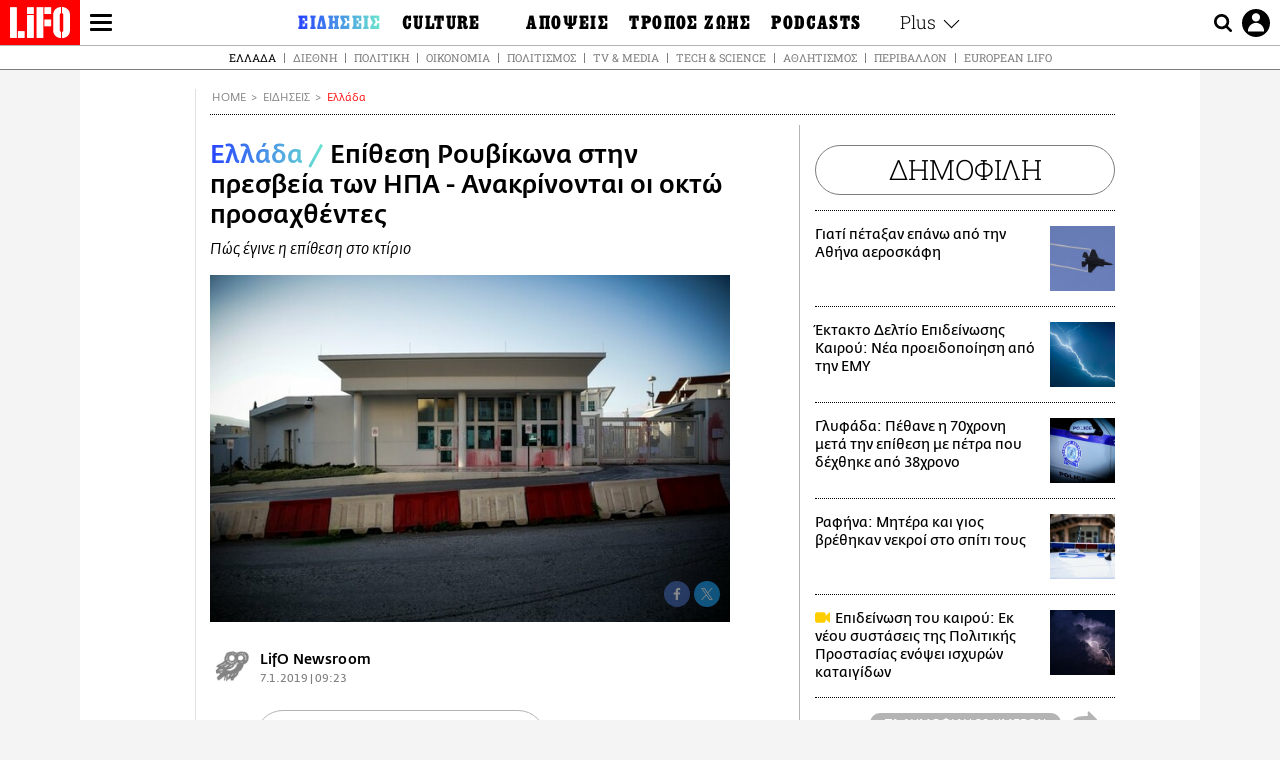

--- FILE ---
content_type: text/html; charset=UTF-8
request_url: https://www.lifo.gr/now/greece/epithesi-roybikona-stin-presbeia-ton-ipa-anakrinontai-oi-okto-prosahthentes
body_size: 26124
content:
<!DOCTYPE html><html lang="el" dir="ltr" prefix="og: https://ogp.me/ns#"><head><meta charset="utf-8" /><meta name="Generator" content="Drupal 9 (https://www.drupal.org)" /><meta name="MobileOptimized" content="width" /><meta name="HandheldFriendly" content="true" /><meta name="viewport" content="width=device-width, initial-scale=1, shrink-to-fit=no" /><link rel="canonical" href="https://www.lifo.gr/now/greece/epithesi-roybikona-stin-presbeia-ton-ipa-anakrinontai-oi-okto-prosahthentes" /><link rel="shortlink" href="https://www.lifo.gr/node/987814" /><meta name="referrer" content="origin" /><meta name="rights" content="©2025 LiFO. All rights reserved." /><meta name="description" content="Προανάκριση από την Κρατική Ασφάλεια, όπου εξετάζονται οι οκτώ προσαχθέντες, διενεργείται για την επίθεση του «Ρουβίκωνα» με μπογιές στην αμερικανική πρεσβεία" /><meta name="abstract" content="Προανάκριση από την Κρατική Ασφάλεια, όπου εξετάζονται οι οκτώ προσαχθέντες, διενεργείται για την επίθεση του «Ρουβίκωνα» με μπογιές στην αμερικανική πρεσβεία" /><meta name="keywords" content="Ελλάδα,Ειδήσεις,ΠΡΟΣΑΓΩΓΕΣ,ΗΠΑ,Πρεσβεία,Ρουβίκωνας" /><meta property="fb:admins" content="100001488586306" /><meta property="fb:app_id" content="655762191870497" /><link rel="shortcut icon" href="https://www.lifo.gr/favicon.ico" /><link rel="mask-icon" href="https://www.lifo.gr/images/logo.svg" /><link rel="icon" sizes="16x16" href="https://www.lifo.gr/favicon-16x16.png" /><link rel="icon" sizes="32x32" href="https://www.lifo.gr/favicon-32x32.png" /><link rel="icon" sizes="96x96" href="https://www.lifo.gr/favicon-96x96.png" /><link rel="icon" sizes="192x192" href="https://www.lifo.gr/android-icon-192x192.png" /><link rel="apple-touch-icon" href="https://www.lifo.gr/apple-icon-60x60.png" /><link rel="apple-touch-icon" sizes="72x72" href="https://www.lifo.gr/apple-icon-72x72.png" /><link rel="apple-touch-icon" sizes="76x76" href="https://www.lifo.gr/apple-icon-76x76.png" /><link rel="apple-touch-icon" sizes="114x114" href="https://www.lifo.gr/apple-icon-114x114.png" /><link rel="apple-touch-icon" sizes="120x120" href="https://www.lifo.gr/apple-icon-120x120.png" /><link rel="apple-touch-icon" sizes="144x144" href="https://www.lifo.gr/apple-icon-144x144.png" /><link rel="apple-touch-icon" sizes="152x152" href="https://www.lifo.gr/apple-icon-152x152.png" /><link rel="apple-touch-icon" sizes="180x180" href="https://www.lifo.gr/apple-icon-180x180.png" /><link rel="apple-touch-icon-precomposed" href="https://www.lifo.gr/apple-icon-57x57.png" /><meta property="og:site_name" content="LiFO.gr" /><meta property="og:type" content="article" /><meta property="og:url" content="https://www.lifo.gr/now/greece/epithesi-roybikona-stin-presbeia-ton-ipa-anakrinontai-oi-okto-prosahthentes" /><meta property="og:title" content="Επίθεση Ρουβίκωνα στην πρεσβεία των ΗΠΑ - Ανακρίνονται οι οκτώ προσαχθέντες | LiFO" /><meta property="og:description" content="Πώς έγινε η επίθεση στο κτίριο" /><meta property="og:image" content="https://www.lifo.gr/sites/default/files/styles/facebook_with_logo/public/articles/2020-08-06/rouvikonas-amerikaniki-presvia_1.jpg?itok=n78VU_K9" /><meta property="og:image:width" content="1200" /><meta property="og:image:height" content="630" /><meta property="og:updated_time" content="2019-01-07T09:23:00+0200" /><meta property="og:image:alt" content="Επίθεση Ρουβίκωνα στην πρεσβεία των ΗΠΑ - Ανακρίνονται οι οκτώ προσαχθέντες" /><meta property="article:tag" content="ΠΡΟΣΑΓΩΓΕΣ" /><meta property="article:tag" content="ΗΠΑ" /><meta property="article:tag" content="Πρεσβεία" /><meta property="article:tag" content="Ρουβίκωνας" /><meta property="article:published_time" content="2019-01-07T09:23:00+0200" /><meta property="article:modified_time" content="2019-01-07T09:23:00+0200" /><meta name="twitter:card" content="summary_large_image" /><meta name="twitter:description" content="Πώς έγινε η επίθεση στο κτίριο" /><meta name="twitter:site" content="@lifomag" /><meta name="twitter:title" content="Επίθεση Ρουβίκωνα στην πρεσβεία των ΗΠΑ - Ανακρίνονται οι οκτώ προσαχθέντες | LiFO" /><meta name="twitter:url" content="https://www.lifo.gr/now/greece/epithesi-roybikona-stin-presbeia-ton-ipa-anakrinontai-oi-okto-prosahthentes" /><meta name="twitter:image:alt" content="Επίθεση Ρουβίκωνα στην πρεσβεία των ΗΠΑ - Ανακρίνονται οι οκτώ προσαχθέντες" /><meta name="twitter:image:height" content="630" /><meta name="twitter:image:width" content="1200" /><meta name="twitter:image" content="https://www.lifo.gr/sites/default/files/styles/facebook_with_logo/public/articles/2020-08-06/rouvikonas-amerikaniki-presvia_1.jpg?itok=n78VU_K9" /><script type="application/ld+json">{
"@context": "https://schema.org",
"@graph": [
{
"@type": "NewsArticle",
"headline": "Επίθεση Ρουβίκωνα στην πρεσβεία των ΗΠΑ - Ανακρίνονται οι οκτώ προσαχθέντες",
"name": "Επίθεση Ρουβίκωνα στην πρεσβεία των ΗΠΑ - Ανακρίνονται οι οκτώ προσαχθέντες",
"about": [
"ΠΡΟΣΑΓΩΓΕΣ",
"ΗΠΑ",
"Πρεσβεία",
"Ρουβίκωνας"
],
"description": "Πώς έγινε η επίθεση στο κτίριο",
"image": {
"@type": "ImageObject",
"representativeOfPage": "True",
"url": "https://www.lifo.gr/sites/default/files/styles/facebook_with_logo/public/articles/2020-08-06/rouvikonas-amerikaniki-presvia_1.jpg?itok=n78VU_K9",
"width": "1200",
"height": "630"
},
"datePublished": "2019-01-07T09:23:00+0200",
"dateModified": "2019-01-07T09:23:00+0200",
"author": {
"@type": "Person",
"name": "LiFO Team"
},
"publisher": {
"@type": "NewsMediaOrganization",
"@id": "https://www.lifo.gr/",
"name": "LiFO.gr",
"url": "https://www.lifo.gr/",
"sameAs": [
"https://www.facebook.com/lifo.mag",
"https://www.instagram.com/lifomag/",
"https://www.instagram.com/lifomag/"
],
"logo": {
"@type": "ImageObject",
"url": "https://www.lifo.gr/images/lifo-logo-amp2.png",
"width": "120",
"height": "60"
}
},
"articleBody": "Προανάκριση από την Κρατική Ασφάλεια, όπου εξετάζονται οι οκτώ προσαχθέντες, διενεργείται για την επίθεση του «Ρουβίκωνα» με μπογιές στην αμερικανική πρεσβεία στην Αθήνα. Όπως έγινε γνωστό από αστυνομικές πηγές, το σημείο όπου επέλεξαν τα μέλη του «Ρουβίκωνα» για να πετάξουν τα μπουκάλια με τις μπογιές, είναι από το πλάι του κτιρίου της πρεσβείας, στη συμβολή των οδών Δορυλαίου και Μακεδονίας, όπου βρίσκεται η είσοδος του χώρου στάθμευσης η οποία φρουρείται από την ασφάλεια της πρεσβείας. Οι δράστες, περίπου 10 άτομα με δίκυκλα, πέταξαν σχεδόν ταυτόχρονα με τις μπογιές, καπνογόνα για να μην τους καταγράψουν οι κάμερες, αλλά και για να δημιουργήσουν σύγχυση και να μπορέσουν να διαφύγουν. Τελικά οι δράστες μετά την ενεργεία απομακρύνθηκαν προς τον Περιφερειακό Λυκαβηττού, αλλά καταδιώχθηκαν αμέσως από δυνάμεις της Ασφάλειας και της Άμεσης Δράσης, καθώς το κέντρο επιχειρήσεων ειδοποιήθηκε από τους αστυνομικούς σκοπούς που βρίσκονταν σε άλλα σημεία περιμετρικά της πρεσβείας. Σήμερα το πρωί η ΕΛΑΣ θα προχωρήσει στις προβλεπόμενες διαδικασίες για την παραλαβή -από την ασφάλεια της πρεσβείας- του υλικού από τις κάμερες προκειμένου να συμπεριληφθεί στη δικογραφία.",
"keywords": [
"Ελλάδα",
"Ειδήσεις",
"ΠΡΟΣΑΓΩΓΕΣ",
"ΗΠΑ",
"Πρεσβεία",
"Ρουβίκωνας"
],
"articleSection": [
"Ελλάδα",
"Ειδήσεις"
],
"mainEntityOfPage": "https://www.lifo.gr/now/greece/epithesi-roybikona-stin-presbeia-ton-ipa-anakrinontai-oi-okto-prosahthentes"
},
{
"@type": "Organization",
"additionalType": "NewsMediaOrganization",
"@id": "https://www.lifo.gr",
"description": "Εβδομαδιαίο free press που διανέμεται σε επιλεγμένα σημεία σε Αθήνα και Θεσσαλονίκη. Δημιούργημα του δημοσιογράφου Στάθη Τσαγκαρουσιάνου, κυκλοφορεί από τον Δεκέμβριο του 2005.",
"name": "LiFO",
"sameAs": [
"https://www.facebook.com/lifo.mag",
"https://twitter.com/lifomag",
"https://instagram.com/lifomag"
],
"url": "https://www.lifo.gr",
"telephone": "210 3254290",
"image": {
"@type": "ImageObject",
"url": "https://www.lifo.gr/images/lifo-logo-amp2.png",
"width": "120",
"height": "60"
},
"logo": {
"@type": "ImageObject",
"url": "https://www.lifo.gr/images/lifo-logo-amp2.png",
"width": "120",
"height": "60"
},
"address": {
"@type": "PostalAddress",
"streetAddress": "Βουλής 22",
"addressLocality": "Σύνταγμα",
"postalCode": "10563",
"addressCountry": "Ελλάδα"
}
},
{
"@type": "WebPage",
"breadcrumb": {
"@type": "BreadcrumbList",
"itemListElement": [
{
"@type": "ListItem",
"position": 1,
"name": "Home",
"item": "https://www.lifo.gr/"
},
{
"@type": "ListItem",
"position": 2,
"name": "Ειδήσεις",
"item": "https://www.lifo.gr/now"
},
{
"@type": "ListItem",
"position": 3,
"name": "Ελλάδα",
"item": "https://www.lifo.gr/now/greece"
},
{
"@type": "ListItem",
"position": 4,
"name": "Επίθεση Ρουβίκωνα στην πρεσβεία των ΗΠΑ - Ανακρίνονται οι οκτώ προσαχθέντες",
"item": "https://www.lifo.gr/now/greece/epithesi-roybikona-stin-presbeia-ton-ipa-anakrinontai-oi-okto-prosahthentes"
}
]
},
"isAccessibleForFree": "True"
},
{
"@type": "WebSite",
"@id": "https://www.lifo.gr/",
"name": "LiFO",
"url": "https://www.lifo.gr/",
"publisher": {
"@type": "Organization",
"name": "LiFO",
"url": "https://www.lifo.gr/",
"logo": {
"@type": "ImageObject",
"url": "https://www.lifo.gr/images/logo.png",
"width": "120",
"height": "60"
}
}
}
]
}</script><meta http-equiv="x-ua-compatible" content="ie=edge" /><link rel="amphtml" href="https://www.lifo.gr/now/greece/epithesi-roybikona-stin-presbeia-ton-ipa-anakrinontai-oi-okto-prosahthentes?amp" /><title>Επίθεση Ρουβίκωνα στην πρεσβεία των ΗΠΑ - Ανακρίνονται οι οκτώ προσαχθέντες | LiFO</title><link rel="dns-prefetch" href="//www.googletagservices.com/"><link rel="dns-prefetch" href="//partner.googleadservices.com/"><link rel="dns-prefetch" href="//cdn.orangeclickmedia.com/"><link rel="dns-prefetch" href="https://securepubads.g.doubleclick.net/"><link rel="dns-prefetch" href="//ajax.googleapis.com"><link rel="dns-prefetch" href="//stats.g.doubleclick.net/"><link rel="dns-prefetch" href="//bs.serving-sys.com/"><link rel="dns-prefetch" href="//tpc.googlesyndication.com/"><link rel="dns-prefetch" href="//obj.adman.gr/"><link rel="preload" as="font" href="/themes/custom/bootstrap_sass/xassets/fonts/FedraSansGreek-BookTF.woff2" type="font/woff2" crossorigin="anonymous"><link rel="preload" as="font" href="/themes/custom/bootstrap_sass/xassets/fonts/FedraSansGreek-BookItalic.woff2" type="font/woff2" crossorigin="anonymous"><link rel="preload" as="font" href="/themes/custom/bootstrap_sass/xassets/fonts/FedraSansGreek-NormalTF.woff2" type="font/woff2" crossorigin="anonymous"><link rel="preload" as="font" href="/themes/custom/bootstrap_sass/xassets/fonts/FedraSansGreek-MediumTF.woff2" type="font/woff2" crossorigin="anonymous"><link rel="preload" as="font" href="/themes/custom/bootstrap_sass/xassets/fonts/HGF-Thin.woff2" type="font/woff2" crossorigin="anonymous"><link rel="preload" as="font" href="/themes/custom/bootstrap_sass/xassets/fonts/HGF-Book.woff2" type="font/woff2" crossorigin="anonymous"><link rel="preload" as="font" href="/themes/custom/bootstrap_sass/xassets/fonts/HGF-BoldOblique.woff2" type="font/woff2" crossorigin="anonymous"><link rel="preload" as="font" href="/themes/custom/bootstrap_sass/xassets/fonts/HGF-Medium.woff2" type="font/woff2" crossorigin="anonymous"><link rel="preload" as="font" href="/themes/custom/bootstrap_sass/xassets/fonts/LifoEgyptianWeb.woff2" type="font/woff2" crossorigin="anonymous"><link rel="preload" as="font" href="/themes/custom/bootstrap_sass/xassets/fonts/RobotoSlab-Light.woff2" type="font/woff2" crossorigin="anonymous"><link rel="preload" as="font" href="/themes/custom/bootstrap_sass/xassets/fonts/RobotoSlab-Regular.woff2" type="font/woff2" crossorigin="anonymous"><script type="text/javascript">
window._xadsLoaded = false;
loadScript('//cdn.orangeclickmedia.com/tech/v3.lifo.gr/ocm.js');
loadScript('//securepubads.g.doubleclick.net/tag/js/gpt.js');
loadScript('//pagead2.googlesyndication.com/pagead/js/adsbygoogle.js');
loadScript('/themes/custom/bootstrap_sass/xassets/js/xads-articles.js?v=1.1.0');
function loadAds() {
if (!window._xadsLoaded) {
loadScript('/themes/custom/bootstrap_sass/js/adblock.detect.js?v=1.0.0');
loadScript('https://apps-cdn.relevant-digital.com/static/tags/1137447286956292940.js');
loadAdman();
loadOneSignal();
window._xadsLoaded = true;
}
}
function loadScript(src) {
var script = document.createElement('script');
script.src = src;
document.head.appendChild(script);
}
function loadAdman() {
var script = document.createElement('script');
script.src = 'https://static.adman.gr/adman.js';
document.head.appendChild(script);
window.AdmanQueue=window.AdmanQueue||[];
AdmanQueue.push(function(){
Adman.adunit({id:475,h:'https://x.grxchange.gr',inline:true})
});
}
function loadOneSignal() {
loadScript('//cdn.onesignal.com/sdks/OneSignalSDK.js');
setTimeout(function() {
var OneSignal = window.OneSignal || [];
OneSignal.push(function() {
OneSignal.init({
appId: "5c2de52e-202f-46d2-854a-c93489c04d14",
safari_web_id: "web.onesignal.auto.3db514d6-c75f-4a27-ad99-adae19a9a814",
subdomainName: "lifo",
promptOptions: {
actionMessage: "Θέλετε να λαμβάνετε πρώτοι ενημερώσεις για ό,τι συμβαίνει από το lifo.gr;",
acceptButtonText: "ΝΑΙ",
cancelButtonText: "Όχι",
},
});
OneSignal.showSlidedownPrompt();
});
}, 2000);
}
window.addEventListener('load', function () {
var botPattern = "(googlebot\/|bot|Googlebot-Mobile|Googlebot-Image|Google favicon|Mediapartners-Google|Chrome-Lighthouse|bingbot)";
var re = new RegExp(botPattern, 'i');
var userAgent = navigator.userAgent;
if (!re.test(userAgent)) {
var host = 'lifo.gr';
var element = document.createElement('script');
var firstScript = document.getElementsByTagName('script')[0];
var url = 'https://cmp.inmobi.com'
.concat('/choice/', 'sp3rHHuKshJjA', '/', host, '/choice.js?tag_version=V3');
var uspTries = 0;
var uspTriesLimit = 3;
element.async = true;
element.type = 'text/javascript';
element.src = url;
firstScript.parentNode.insertBefore(element, firstScript);
function makeStub() {
var TCF_LOCATOR_NAME = '__tcfapiLocator';
var queue = [];
var win = window;
var cmpFrame;
function addFrame() {
var doc = win.document;
var otherCMP = !!(win.frames[TCF_LOCATOR_NAME]);
if (!otherCMP) {
if (doc.body) {
var iframe = doc.createElement('iframe');
iframe.style.cssText = 'display:none';
iframe.name = TCF_LOCATOR_NAME;
doc.body.appendChild(iframe);
} else {
setTimeout(addFrame, 5);
}
}
return !otherCMP;
}
function tcfAPIHandler() {
var gdprApplies;
var args = arguments;
if (!args.length) {
return queue;
} else if (args[0] === 'setGdprApplies') {
if (
args.length > 3 &&
args[2] === 2 &&
typeof args[3] === 'boolean'
) {
gdprApplies = args[3];
if (typeof args[2] === 'function') {
args[2]('set', true);
}
}
} else if (args[0] === 'ping') {
var retr = {
gdprApplies: gdprApplies,
cmpLoaded: false,
cmpStatus: 'stub'
};
if (typeof args[2] === 'function') {
args[2](retr);
}
} else {
if(args[0] === 'init' && typeof args[3] === 'object') {
args[3] = Object.assign(args[3], { tag_version: 'V3' });
}
queue.push(args);
}
}
function postMessageEventHandler(event) {
var msgIsString = typeof event.data === 'string';
var json = {};
try {
if (msgIsString) {
json = JSON.parse(event.data);
} else {
json = event.data;
}
} catch (ignore) {}
var payload = json.__tcfapiCall;
if (payload) {
window.__tcfapi(
payload.command,
payload.version,
function(retValue, success) {
var returnMsg = {
__tcfapiReturn: {
returnValue: retValue,
success: success,
callId: payload.callId
}
};
if (msgIsString) {
returnMsg = JSON.stringify(returnMsg);
}
if (event && event.source && event.source.postMessage) {
event.source.postMessage(returnMsg, '*');
}
},
payload.parameter
);
}
}
while (win) {
try {
if (win.frames[TCF_LOCATOR_NAME]) {
cmpFrame = win;
break;
}
} catch (ignore) {}
if (win === window.top) {
break;
}
win = win.parent;
}
if (!cmpFrame) {
addFrame();
win.__tcfapi = tcfAPIHandler;
win.addEventListener('message', postMessageEventHandler, false);
}
};
makeStub();
function makeGppStub() {
const CMP_ID = 10;
const SUPPORTED_APIS = [
'2:tcfeuv2',
'6:uspv1',
'7:usnatv1',
'8:usca',
'9:usvav1',
'10:uscov1',
'11:usutv1',
'12:usctv1'
];
window.__gpp_addFrame = function (n) {
if (!window.frames[n]) {
if (document.body) {
var i = document.createElement("iframe");
i.style.cssText = "display:none";
i.name = n;
document.body.appendChild(i);
} else {
window.setTimeout(window.__gpp_addFrame, 10, n);
}
}
};
window.__gpp_stub = function () {
var b = arguments;
__gpp.queue = __gpp.queue || [];
__gpp.events = __gpp.events || [];
if (!b.length || (b.length == 1 && b[0] == "queue")) {
return __gpp.queue;
}
if (b.length == 1 && b[0] == "events") {
return __gpp.events;
}
var cmd = b[0];
var clb = b.length > 1 ? b[1] : null;
var par = b.length > 2 ? b[2] : null;
if (cmd === "ping") {
clb(
{
gppVersion: "1.1", // must be “Version.Subversion”, current: “1.1”
cmpStatus: "stub", // possible values: stub, loading, loaded, error
cmpDisplayStatus: "hidden", // possible values: hidden, visible, disabled
signalStatus: "not ready", // possible values: not ready, ready
supportedAPIs: SUPPORTED_APIS, // list of supported APIs
cmpId: CMP_ID, // IAB assigned CMP ID, may be 0 during stub/loading
sectionList: [],
applicableSections: [-1],
gppString: "",
parsedSections: {},
},
true
);
} else if (cmd === "addEventListener") {
if (!("lastId" in __gpp)) {
__gpp.lastId = 0;
}
__gpp.lastId++;
var lnr = __gpp.lastId;
__gpp.events.push({
id: lnr,
callback: clb,
parameter: par,
});
clb(
{
eventName: "listenerRegistered",
listenerId: lnr, // Registered ID of the listener
data: true, // positive signal
pingData: {
gppVersion: "1.1", // must be “Version.Subversion”, current: “1.1”
cmpStatus: "stub", // possible values: stub, loading, loaded, error
cmpDisplayStatus: "hidden", // possible values: hidden, visible, disabled
signalStatus: "not ready", // possible values: not ready, ready
supportedAPIs: SUPPORTED_APIS, // list of supported APIs
cmpId: CMP_ID, // list of supported APIs
sectionList: [],
applicableSections: [-1],
gppString: "",
parsedSections: {},
},
},
true
);
} else if (cmd === "removeEventListener") {
var success = false;
for (var i = 0; i < __gpp.events.length; i++) {
if (__gpp.events[i].id == par) {
__gpp.events.splice(i, 1);
success = true;
break;
}
}
clb(
{
eventName: "listenerRemoved",
listenerId: par, // Registered ID of the listener
data: success, // status info
pingData: {
gppVersion: "1.1", // must be “Version.Subversion”, current: “1.1”
cmpStatus: "stub", // possible values: stub, loading, loaded, error
cmpDisplayStatus: "hidden", // possible values: hidden, visible, disabled
signalStatus: "not ready", // possible values: not ready, ready
supportedAPIs: SUPPORTED_APIS, // list of supported APIs
cmpId: CMP_ID, // CMP ID
sectionList: [],
applicableSections: [-1],
gppString: "",
parsedSections: {},
},
},
true
);
} else if (cmd === "hasSection") {
clb(false, true);
} else if (cmd === "getSection" || cmd === "getField") {
clb(null, true);
}
//queue all other commands
else {
__gpp.queue.push([].slice.apply(b));
}
};
window.__gpp_msghandler = function (event) {
var msgIsString = typeof event.data === "string";
try {
var json = msgIsString ? JSON.parse(event.data) : event.data;
} catch (e) {
var json = null;
}
if (typeof json === "object" && json !== null && "__gppCall" in json) {
var i = json.__gppCall;
window.__gpp(
i.command,
function (retValue, success) {
var returnMsg = {
__gppReturn: {
returnValue: retValue,
success: success,
callId: i.callId,
},
};
event.source.postMessage(msgIsString ? JSON.stringify(returnMsg) : returnMsg, "*");
},
"parameter" in i ? i.parameter : null,
"version" in i ? i.version : "1.1"
);
}
};
if (!("__gpp" in window) || typeof window.__gpp !== "function") {
window.__gpp = window.__gpp_stub;
window.addEventListener("message", window.__gpp_msghandler, false);
window.__gpp_addFrame("__gppLocator");
}
};
makeGppStub();
var uspStubFunction = function() {
var arg = arguments;
if (typeof window.__uspapi !== uspStubFunction) {
setTimeout(function() {
if (typeof window.__uspapi !== 'undefined') {
window.__uspapi.apply(window.__uspapi, arg);
}
}, 500);
}
};
var checkIfUspIsReady = function() {
uspTries++;
if (window.__uspapi === uspStubFunction && uspTries < uspTriesLimit) {
console.warn('USP is not accessible');
} else {
clearInterval(uspInterval);
}
};
if (typeof window.__uspapi === 'undefined') {
window.__uspapi = uspStubFunction;
var uspInterval = setInterval(checkIfUspIsReady, 6000);
}
__tcfapi('addEventListener', 2, function(tcData, success) {
if (success && (tcData.eventStatus === 'tcloaded' || tcData.eventStatus === 'useractioncomplete')) {
if (!tcData.gdprApplies) {
loadAds();
} else {
var hasPurposeOneConsent = tcData.purpose.consents['1'];
var hasGoogleConsent = false;
window.requestNonPersonalizedAds = 1;
if (hasPurposeOneConsent) {
if (tcData.vendor.consents['755'] && tcData.vendor.legitimateInterests['755']) {
if ((tcData.purpose.consents['2'] || tcData.purpose.legitimateInterests['2']) && (tcData.purpose.consents['7'] || tcData.purpose.legitimateInterests['7']) && (tcData.purpose.consents['9'] || tcData.purpose.legitimateInterests['9']) && (tcData.purpose.consents['10'] || tcData.purpose.legitimateInterests['10'])) {
hasGoogleConsent = true;
if ((tcData.purpose.consents['3'] || tcData.purpose.legitimateInterests['3']) && (tcData.purpose.consents['4'] || tcData.purpose.legitimateInterests['4'])) {
window.requestNonPersonalizedAds = 0;
}
}
}
if (hasGoogleConsent) {
loadAds();
}
}
}
}
});
}
});
</script><script>(function(w,d,s,l,i){w[l]=w[l]||[];w[l].push({'gtm.start':
new Date().getTime(),event:'gtm.js'});var f=d.getElementsByTagName(s)[0],
j=d.createElement(s),dl=l!='dataLayer'?'&l='+l:'';j.defer=true;j.src=
'https://www.googletagmanager.com/gtm.js?id='+i+dl;f.parentNode.insertBefore(j,f);
})(window,document,'script','dataLayer','GTM-TQM6NLQ');</script><!-- START CSS PLACEHOLDER --><link rel="stylesheet" media="all" href="/sites/default/files/css/css_EMO8Rc1479YwTWHeZEKgofbkiazF4o8lHF8vi0L5rRU.css" /><link rel="stylesheet" media="all" href="/sites/default/files/css/css_SBLRpkrrI6T9vdWDrnRvIJU29dt2ICTNWYAytAM_zNY.css" /> <!-- END CSS PLACEHOLDER --><script>
//set if cookiebot exists on the page
window.cookiebotActive = true;
console.log("%cLiFO", "font-size: 31px; font-family: impact, arial, helvetica, sans-serif; font-weight: bold; color: #ff0000;");
</script><script>
function lazyLoadScript(src) {
return new Promise(function (resolve, reject) {
var script = document.createElement("script");
script.onload = function () {
resolve();
};
script.onerror = function () {
reject();
};
script.defer = true;
script.src = src;
document.body.appendChild(script);
});
}
var googletag = googletag || {};
googletag.cmd = googletag.cmd || [];
var layout = 'details_default';
var isBlogTemplate = false;
var isDetails = true;
var adsSection = 'news';
var adsCategory = 'ellada';
var adsSubCategory = '';
var adsItemId = '987814';
var adsTopicId = '';
var adsTags = ['ΠΡΟΣΑΓΩΓΕΣ','ΗΠΑ','Πρεσβεία','Ρουβίκωνας'];
var adsPage = '0';
var adsLayout = 'details_default';
var adsSafety = '0';
var adsDWord = '0';
var adsFeaturedVideo = '0';
var adsType = 'Details';
const currentLink = 'https://www.lifo.gr/now/greece/epithesi-roybikona-stin-presbeia-ton-ipa-anakrinontai-oi-okto-prosahthentes';
window.addEventListener('load', function () {
function setBehaviors() {
if ( typeof Drupal !== 'undefined'  &&
typeof Drupal.behaviors.bootstrap_barrio_subtheme !== 'undefined'  &&
!Drupal.behaviors.bootstrap_barrio_subtheme.hasOwnProperty("attach") &&
typeof initializeAllDrupal !== "undefined" &&
initializeAllDrupal instanceof Function
) {
initializeAllDrupal($, Drupal);
} else {
document.addEventListener("DOMContentLoaded", setBehaviors);
}
if ( typeof Drupal !== 'undefined') {
Drupal.behaviors.bootstrap_barrio_subtheme.attach();
}
}
setBehaviors();
},
{passive: true}
);
</script><!-- P&G code --><script type="text/javascript">
window.addEventListener('load', function () {
var botPattern = "(googlebot\/|bot|Googlebot-Mobile|Googlebot-Image|Google favicon|Mediapartners-Google|Chrome-Lighthouse|bingbot)";
var re = new RegExp(botPattern, 'i');
var userAgent = navigator.userAgent;
if (!re.test(userAgent)) {
__tcfapi("addEventListener", 2, (function (e, t) {
if (t && ("useractioncomplete" === e.eventStatus || "tcloaded" === e.eventStatus)) {
if (!e.purpose.consents[1]) return;
loadScript('https://pghub.io/js/pandg-sdk.js');
var n = e.gdprApplies ? 1 : 0;
var metadata = {
gdpr: n,
gdpr_consent: e.tcString,
ccpa: null,
bp_id: "dyodeka",
};
var config = {
name: "P&G",
pixelUrl: "https://pandg.tapad.com/tag"
};
setTimeout(function () {
var tagger = Tapad.init(metadata, config);
var data = {
category: adsCategory,
};
tagger.sync(data);
}, 2 * 1000);
}
}));
}
});
</script><!-- START JS PLACEHOLDER --> <!-- END JS PLACEHOLDER --><script>
window.googletag = window.googletag || {};
window.googletag.cmd = window.googletag.cmd || [];
googletag.cmd.push(function() {
googletag.pubads().setTargeting("Section", adsSection);
googletag.pubads().setTargeting("Category", adsCategory);
googletag.pubads().setTargeting("Sub_category", adsSubCategory);
googletag.pubads().setTargeting("Item_Id", adsItemId);
googletag.pubads().setTargeting("Topics_Id", adsTopicId);
googletag.pubads().setTargeting("Tags", adsTags);
googletag.pubads().setTargeting("Page", adsPage);
googletag.pubads().setTargeting("Layout", adsLayout);
googletag.pubads().setTargeting("Skin", window.skinSize);
googletag.pubads().setTargeting("Ad_safety", adsSafety);
googletag.pubads().setTargeting("Has_Featured_Video", adsFeaturedVideo);
googletag.pubads().setTargeting("Type", adsType);
googletag.pubads().disableInitialLoad();
googletag.pubads().enableSingleRequest();
googletag.pubads().collapseEmptyDivs();
googletag.enableServices();
});
</script><style>
.adv {
text-align: center;
line-height: 0;
margin: 20px auto;
}
.adv--full {
margin: 20px 0;
}
.adv--sticky > div {
height: 600px;
}
.adv--sticky > div iframe{
position: -webkit-sticky;
position: sticky;
top: 41px;
}
.adv--labeled  > div {
position: relative;
margin-top: 30px;
}
.adv--labeled  > div:before {
content: 'ΔΙΑΦΗΜΙΣΗ';
position: absolute;
top: -20px;
left: 0;
font-size: 11px;
line-height: 14px;
width: 100%;
text-align: center;
color:#7d7d7d;
}
.adv--labeled.adv--full {
margin-top: 40px;
}
@media only screen and (max-width: 1024px) {
.adv--sticky > div iframe{
top: 0px;
}
}@media only screen and (max-width: 768px) {
.adv--desk {
display: none;
}
}@media only screen and (min-width: 769px) {
.adv--mob {
display: none;
}
}
</style></head><body class="layout-no-sidebars has-featured-top page-node-987814 active-menu-trail-blue-grad wrap-bg inner-page withmenu path-node node--type-article"><script type="text/javascript" data-cookieconsent="ignore">
/*GOOGLE ANALYTICS*/
(function(i,s,o,g,r,a,m){i['GoogleAnalyticsObject']=r;i[r]=i[r]||function(){
(i[r].q=i[r].q||[]).push(arguments)},i[r].l=1*new Date();a=s.createElement(o),
m=s.getElementsByTagName(o)[0];a.async=1;a.src=g;m.parentNode.insertBefore(a,m)
})(window,document,'script','https://www.google-analytics.com/analytics.js','ga');
ga('create', 'UA-9549611-1', {
cookieDomain: 'lifo.gr',
legacyCookieDomain: 'lifo.gr'
});
ga('set', 'anonymizeIp', true);
ga('send', 'pageview');
</script><a href="#main-content" class="visually-hidden focusable skip-link whiteText "> Παράκαμψη προς το κυρίως περιεχόμενο </a><div class="dialog-off-canvas-main-canvas" data-off-canvas-main-canvas> <!-- Template START : themes/custom/bootstrap_sass/templates/layout/page.html.twig //--><div class="page"> <header class="header "> <section class="header__main"><div class="header__left"> <a href="/" class="header__logo"> <figure> <img src="/themes/custom/bootstrap_sass/xassets/images/logo.svg" alt="LiFO" width="268" height="138"> </figure> </a> <span class="header__burger js-trigger-menu"><span></span></span></div> <nav class="header__menu"> <!-- Template START : themes/custom/bootstrap_sass/templates/navigation/menu--main-side-menu--article.html.twig //--><ul class="header__menu-secondary"><li> <a href="https://www.lifoshop.gr/" target="_blank">LIFO SHOP</a></li><li> <a href="/newsletter/subscribe" title="Εγγραφή στο newsletter της LiFO" data-drupal-link-system-path="node/990352">NEWSLETTER</a></li><li> <a href="https://mikropragmata.lifo.gr/" target="_blank">ΜΙΚΡΟΠΡΑΓΜΑΤΑ</a></li><li> <a href="/thegoodlifo" data-drupal-link-system-path="taxonomy/term/21850">THE GOOD LIFO</a></li><li> <a href="/lifoland" data-drupal-link-system-path="taxonomy/term/21865">LIFOLAND</a></li><li> <a href="/guide" data-drupal-link-system-path="taxonomy/term/21864">CITY GUIDE</a></li><li> <a href="https://ampa.lifo.gr/" target="_blank">ΑΜΠΑ</a></li><li> <a href="/issues/view/874"> <span>PRINT</span> <figure><div class="field field--name-field-main-image field--type-image field--label-hidden field__item"> <img class=" img-fluid image-style-main-small" src="/sites/default/files/styles/main_small/public/issues/2025/874COVER_600px.jpg?itok=1pko2Qpv" width="200" height="255" alt="ΤΕΥΧΟΣ 874 LIFO " loading="lazy" /></div> </figure> </a></li></ul><ul class="header__menu-main"><li class="expanded"> <a class="is-active blue-gradient" href="/now"> <span>ΕΙΔΗΣΕΙΣ</span> </a><ul><li> <a href="/now">ΚΕΝΤΡΙΚΗ</a></li><li> <a href="/now/greece" data-drupal-link-system-path="taxonomy/term/21807">Ελλάδα</a></li><li> <a href="/now/world" data-drupal-link-system-path="taxonomy/term/21808">Διεθνή</a></li><li> <a href="/now/politics" data-drupal-link-system-path="taxonomy/term/21809">Πολιτική</a></li><li> <a href="/now/economy" data-drupal-link-system-path="taxonomy/term/21810">Οικονομία</a></li><li> <a href="/now/entertainment" data-drupal-link-system-path="taxonomy/term/21815">Πολιτισμός</a></li><li> <a href="/now/sport" data-drupal-link-system-path="taxonomy/term/21813">Αθλητισμός</a></li><li> <a href="/now/perivallon" data-drupal-link-system-path="taxonomy/term/21816">Περιβάλλον</a></li><li> <a href="/now/media" data-drupal-link-system-path="taxonomy/term/21812">TV &amp; Media</a></li><li> <a href="/now/tech-science" data-drupal-link-system-path="taxonomy/term/21811">Tech &amp; Science</a></li><li> <a href="/european-lifo" class="euro-gen" data-drupal-link-system-path="taxonomy/term/30491">European Lifo</a></li></ul></li><li class="expanded"> <a class=" orange-gradient" href="/culture"> <span>CULTURE</span> </a><ul><li> <a href="/culture">ΚΕΝΤΡΙΚΗ</a></li><li> <a href="/culture/cinema" data-drupal-link-system-path="taxonomy/term/21822">Οθόνες</a></li><li> <a href="/culture/music" data-drupal-link-system-path="taxonomy/term/21823">Μουσική</a></li><li> <a href="/culture/theatro" data-drupal-link-system-path="taxonomy/term/21824">Θέατρο</a></li><li> <a href="/culture/eikastika" data-drupal-link-system-path="taxonomy/term/21825">Εικαστικά</a></li><li> <a href="/culture/vivlio" data-drupal-link-system-path="taxonomy/term/21826">Βιβλίο</a></li><li> <a href="/culture/arxaiologia" data-drupal-link-system-path="taxonomy/term/21827">Αρχαιολογία &amp; Ιστορία</a></li><li> <a href="/culture/design" data-drupal-link-system-path="taxonomy/term/21837">Design</a></li><li> <a href="/culture/photography" data-drupal-link-system-path="taxonomy/term/22545">Φωτογραφία</a></li></ul></li><li class="expanded"> <a class=" purple-gradient" href="/apopseis"> <span>ΑΠΟΨΕΙΣ</span> </a><ul><li> <a href="/apopseis">ΚΕΝΤΡΙΚΗ</a></li><li> <a href="/apopseis/idees" data-drupal-link-system-path="taxonomy/term/21828">Ιδέες</a></li><li> <a href="/stiles" data-drupal-link-system-path="taxonomy/term/21003">Στήλες</a></li><li> <a href="/stiles/optiki-gonia" data-drupal-link-system-path="taxonomy/term/30941">Οπτική Γωνία</a></li><li> <a href="/guest-editors" data-drupal-link-system-path="taxonomy/term/21019">Guests</a></li><li> <a href="/apopseis/epistoles" data-drupal-link-system-path="taxonomy/term/29479">Επιστολές</a></li></ul></li><li class="expanded"> <a class=" blue-purple-gradient" href="/tropos-zois"> <span>ΤΡΟΠΟΣ ΖΩΗΣ</span> </a><ul><li> <a href="/tropos-zois">ΚΕΝΤΡΙΚΗ</a></li><li> <a href="/tropos-zois/fashion" data-drupal-link-system-path="taxonomy/term/21836">Μόδα &amp; Στυλ</a></li><li> <a href="/tropos-zois/gefsi" data-drupal-link-system-path="taxonomy/term/21830">Γεύση</a></li><li> <a href="/tropos-zois/health-fitness" data-drupal-link-system-path="taxonomy/term/21832">Υγεία &amp; Σώμα</a></li><li> <a href="/tropos-zois/travel" data-drupal-link-system-path="taxonomy/term/21831">Ταξίδια</a></li><li> <a href="/recipes" data-drupal-link-system-path="recipes">Συνταγές</a></li><li> <a href="/tropos-zois/living" data-drupal-link-system-path="taxonomy/term/21834">Living</a></li><li> <a href="/tropos-zois/urban" data-drupal-link-system-path="taxonomy/term/21004">Urban</a></li><li> <a href="/tropos-zois/shopping" data-drupal-link-system-path="taxonomy/term/21833">Αγορά</a></li></ul></li><li class="expanded"> <a class=" red-gradient" href="/podcasts"> <span>PODCASTS</span> </a><ul><li> <a href="/podcasts">ΚΕΝΤΡΙΚΗ</a></li><li> <a href="/podcasts/wraia-pragmata" data-drupal-link-system-path="taxonomy/term/29214">Μικροπράγματα</a></li><li> <a href="/podcasts/alithina-egklimata" data-drupal-link-system-path="taxonomy/term/29474">Αληθινά Εγκλήματα</a></li><li> <a href="/podcasts/allo-ena-podcast-3-0-zampras" data-drupal-link-system-path="taxonomy/term/73887">Άλλο ένα podcast 3.0</a></li><li> <a href="/podcasts/psyxi-kai-swma" data-drupal-link-system-path="taxonomy/term/70837">Ψυχή &amp; Σώμα</a></li><li> <a href="/podcasts/akou-tin-epistimi" data-drupal-link-system-path="taxonomy/term/29945">Άκου την επιστήμη</a></li><li> <a href="/podcasts/istoria-mias-polis" data-drupal-link-system-path="taxonomy/term/29765">Ιστορία μιας πόλης</a></li><li> <a href="/podcasts/pulp-fiction" data-drupal-link-system-path="taxonomy/term/29213">Pulp Fiction</a></li><li> <a href="/podcasts/originals" data-drupal-link-system-path="taxonomy/term/29212">Radio Lifo</a></li><li> <a href="/podcasts/the-review" data-drupal-link-system-path="taxonomy/term/41604">The Review</a></li><li> <a href="/podcasts/lifo-politics" data-drupal-link-system-path="taxonomy/term/30682">LiFO Politics</a></li><li> <a href="/podcasts/to-krasi-me-apla-logia" data-drupal-link-system-path="taxonomy/term/62443">Το κρασί με απλά λόγια</a></li><li> <a href="/podcasts/zoume-re" data-drupal-link-system-path="taxonomy/term/49767">Ζούμε, ρε!</a></li></ul></li><li class="expanded"> <span class="light-green js-trigger-menu"> <span>Plus</span> </span><ul><li> <a href="/articles" data-drupal-link-system-path="taxonomy/term/21817">Θέματα</a></li><li> <a href="/prosopa/synenteyjeis" data-drupal-link-system-path="taxonomy/term/21819">Συνεντεύξεις</a></li><li> <a href="/videos" data-drupal-link-system-path="taxonomy/term/21846">Videos</a></li><li> <a href="/topics" data-drupal-link-system-path="taxonomy/term/22632">Αφιερώματα</a></li><li> <a href="https://www.lifo.gr/zodia">Ζώδια</a></li><li> <a href="https://www.lifo.gr/lifoland/confessions">Εξομολογήσεις</a></li><li> <a href="/blogs" data-drupal-link-system-path="taxonomy/term/21005">Blogs</a></li><li> <a href="/proswpa/athenians" data-drupal-link-system-path="taxonomy/term/21820">Οι Αθηναίοι</a></li><li> <a href="/prosopa/apolies" data-drupal-link-system-path="taxonomy/term/20995">Απώλειες</a></li><li> <a href="/lgbtqi" data-drupal-link-system-path="taxonomy/term/21839">Lgbtqi+</a></li><li> <a href="/stiles/epiloges" data-drupal-link-system-path="taxonomy/term/39227">Επιλογές</a></li></ul></li></ul> </nav><div class="header__page-info"> <a href="/" class="header__info-logo"> <figure> <img src="/themes/custom/bootstrap_sass/xassets/images/logo.svg" alt="LiFO" width="268" height="138"> <img src="/themes/custom/bootstrap_sass/xassets/images/logo-black.svg" alt="LiFO" width="268" height="138"> </figure> </a> <a href="/now/greece" class="header__info-section">ΕΛΛΑΔΑ</a></div><ul class="header__share"><li class="header__share-item header__share-item--fb"> <a href="#" onclick="return shareThisFB(this);"> <svg><use xlink:href="/themes/custom/bootstrap_sass/xassets/images/sprite.svg#facebook"></use></svg> <span>SHARE</span> </a></li><li class="header__share-item header__share-item--tw"> <a href="#" onclick="return shareThisTW(this);"> <svg><use xlink:href="/themes/custom/bootstrap_sass/xassets/images/sprite.svg#twitter"></use></svg> <span>TWEET</span> </a></li></ul><div class="header__right"> <svg class="header__search-icon js-trigger-search"> <use xlink:href="/themes/custom/bootstrap_sass/xassets/images/sprite.svg#search"></use> </svg><form action="/search" method="get" class="header__search"><div class="form-item"> <input type="text" name="keyword" value="" size="15" maxlength="128"></div> <button type="submit" value="ΕΥΡΕΣΗ">ΕΥΡΕΣΗ</button></form> <svg class="header__account-icon js-trigger-account"> <use xlink:href="/themes/custom/bootstrap_sass/xassets/images/sprite.svg#avatar"></use> </svg><div class="header__account"><div class="header__account-title">LOGIN</div><form class="user-login-form login-form header__account-form" data-drupal-selector="user-login-form" novalidate="novalidate" action="/now/greece/epithesi-roybikona-stin-presbeia-ton-ipa-anakrinontai-oi-okto-prosahthentes" method="post" id="user-login-form" accept-charset="UTF-8"><div class="js-form-item d-block mb-3 mb-lg-0 js-form-type-textfield form-type-textfield js-form-item-name form-item-name form-item "> <input autocorrect="none" autocapitalize="none" spellcheck="false" placeholder="Email" data-drupal-selector="edit-name" type="text" id="edit-name" name="name" value="" size="15" maxlength="60" class="form-text required w-100" required="required" aria-required="true" /></div><div class="js-form-item d-block mb-3 mb-lg-0 js-form-type-password form-type-password js-form-item-pass form-item-pass form-item "> <input placeholder="Συνθηματικό" data-drupal-selector="edit-pass" type="password" id="edit-pass" name="pass" size="15" maxlength="128" class="form-text required w-100" required="required" aria-required="true" /></div><input autocomplete="off" data-drupal-selector="form-ymhn25ru7tinhjmu7uolj4uc1vzf08odwi3w4zob060" type="hidden" name="form_build_id" value="form-YmHN25ru7tInhjmU7UOLj4uC1Vzf08odwI3w4zob060" class="w-100" /><input data-drupal-selector="edit-user-login-form" type="hidden" name="form_id" value="user_login_form" class="w-100" /><div class="form-item js-form-type-checkbox"> <input data-id="edit-persistent-login" data-title="Να με θυμάσαι" data-drupal-selector="edit-persistent-login" type="checkbox" id="edit-persistent-login" name="persistent_login" value="1" class="form-checkbox"> <label class="form-check-label" for="edit-persistent-login"> Να με θυμάσαι </label></div><!-- Template START : themes/custom/bootstrap_sass/templates/container.html.twig //--><div data-drupal-selector="edit-actions" class="form-actions element-container-wrapper js-form-wrapper form-wrapper" id="edit-actions--2"><button data-drupal-selector="edit-submit" type="submit" id="edit-submit" name="op" value="Είσοδος" class="button js-form-submit form-submit btn btn-primary">Είσοδος</button></div><!-- Template END : themes/custom/bootstrap_sass/templates/container.html.twig //--></form> <a class="header__account-forgot" href="/user/password?destination=%2Fnow%2Fgreece%2Fepithesi-roybikona-stin-presbeia-ton-ipa-anakrinontai-oi-okto-prosahthentes" rel="nofollow">Ξέχασα τον κωδικό μου!</a><div class="header__no-account"> <span>Δεν έχεις λογαριασμό;</span> <a href="/user/register" rel="nofollow">Φτιάξε τώρα!</a></div></div></div> </section> <nav class="header__secondary-menu"><ul class="container container--header-secondary"><li><a class="is-active" href="/now/greece">Ελλάδα</a></li><li><a href="/now/world">Διεθνή</a></li><li><a href="/now/politics">Πολιτική</a></li><li><a href="/now/economy">Οικονομία</a></li><li><a href="/now/entertainment">Πολιτισμός</a></li><li><a href="/now/media">TV &amp; Media</a></li><li><a href="/now/tech-science">Tech &amp; Science</a></li><li><a href="/now/sport">Αθλητισμός</a></li><li><a href="/now/perivallon">Περιβάλλον</a></li><li><a href="/european-lifo">European Lifo</a></li></ul> </nav></header> <main class="container container--main"> <section class="row region region-above-master-wrapper"> <link rel="stylesheet" media="all" href="/sites/default/files/css/css_RibKL35LVwvQXyUi1y3tE2O6hJY9zs0Tf6AZ8tl_ylM.css" /> </section><div data-drupal-messages-fallback class="hidden"></div><!-- Template START : themes/custom/bootstrap_sass/templates/blocks/block--bootstrap-sass-content.html.twig //--><div class="js-top-advs"></div><ul class="breadcrumb"><li><a href="/">HOME</a></li><li><a href="/now">ΕΙΔΗΣΕΙΣ</a></li><li><a href="/now/greece">Ελλάδα</a></li></ul><article role="article" class="article split-content article--news"> <section class="split-content__main"><div class="article__main"><div class="article__title"> <span class="article__category blue-gradient"><a href="/now/greece">Ελλάδα</a> / </span><h1>Επίθεση Ρουβίκωνα στην πρεσβεία των ΗΠΑ - Ανακρίνονται οι οκτώ προσαχθέντες</h1></div><div class="article__teaser"><p>Πώς έγινε η επίθεση στο κτίριο</p></div> <figure class="article__media article__media--cover"> <span class="article__media-image"> <a href="/sites/default/files/styles/max_1920x1920/public/articles/2020-08-06/rouvikonas-amerikaniki-presvia_1.jpg?itok=T3OtcbtX" data-lightbox="article-set" data-title=""> <!-- Template START : themes/custom/bootstrap_sass/templates/field/field--node--field-main-image--article.html.twig //--> <!-- RESPONSIVE IMAGE STYLE: article_default --> <picture> <source srcset="/sites/default/files/styles/main/public/articles/2020-08-06/rouvikonas-amerikaniki-presvia_1.jpg?itok=S1mEdnmP 1x, /sites/default/files/styles/main_full/public/articles/2020-08-06/rouvikonas-amerikaniki-presvia_1.jpg?itok=04991KTZ 2x" media="all" type="image/jpeg"/> <img class=" img-fluid" src="/sites/default/files/styles/main/public/articles/2020-08-06/rouvikonas-amerikaniki-presvia_1.jpg?itok=S1mEdnmP" width="600" height="400" alt="Επίθεση Ρουβίκωνα στην πρεσβεία των ΗΠΑ - Ανακρίνονται οι οκτώ προσαχθέντες" /> </picture> <!-- Template END : themes/custom/bootstrap_sass/templates/field/field--node--field-main-image--article.html.twig //--> <svg class="article__media-zoom"><use xlink:href="/themes/custom/bootstrap_sass/xassets/images/sprite.svg#zoom"></use></svg> </a> <span class="article__media-share"> <a href="#" class="article__media-fb" onclick="return shareThisFB(this);"> <svg><use xlink:href="/themes/custom/bootstrap_sass/xassets/images/sprite.svg#facebook"></use></svg> <span>Facebook</span> </a> <a href="#" class="article__media-tw" onclick="return shareThisTW(this);"> <svg><use xlink:href="/themes/custom/bootstrap_sass/xassets/images/sprite.svg#twitter"></use></svg> <span>Twitter</span> </a> </span> </span> </figure><div class="article__author-date"> <a href="" class="article__author"> <figure> <img src="/themes/custom/bootstrap_sass/images/lifo-author-default.jpg" alt="LifO Newsroom" loading="lazy" width="45" height="45"> </figure> <span>LifO Newsroom</span> </a> <span class="article__date"> <time class="default-date" datetime="2019-01-07T09:23:00+02:00">7.1.2019 | 09:23</time> </span></div><div class="article__tools article__tools--top"> <span class="article__tools-date"> <time class="default-date article__date" datetime="2019-01-07T09:23:00+02:00">7.1.2019 | 09:23</time> </span><ul class="article__share"><li class="article__share-item article__share-item--fb"> <a href="#" onclick="return shareThisFB(this);"> <svg><use xlink:href="/themes/custom/bootstrap_sass/xassets/images/sprite.svg#facebook"></use></svg> <span>Facebook</span> </a></li><li class="article__share-item article__share-item--tw"> <a href="#" onclick="return shareThisTW(this);"> <svg><use xlink:href="/themes/custom/bootstrap_sass/xassets/images/sprite.svg#twitter"></use></svg> <span>Twitter</span> </a></li><li class="article__share-item article__share-item--mail"> <a rel="nofollow" href="/cdn-cgi/l/email-protection#[base64]" target="_top"> <svg><use xlink:href="/themes/custom/bootstrap_sass/xassets/images/sprite.svg#mail-arrow"></use></svg> <svg><use xlink:href="/themes/custom/bootstrap_sass/xassets/images/sprite.svg#mail"></use></svg> <span>E-mail</span> </a></li></ul><div class="article__accessibility"> <svg class="small"><use xlink:href="/themes/custom/bootstrap_sass/xassets/images/sprite.svg#accessibility-a"></use></svg> <svg><use xlink:href="/themes/custom/bootstrap_sass/xassets/images/sprite.svg#accessibility-a"></use></svg> <svg class="large"><use xlink:href="/themes/custom/bootstrap_sass/xassets/images/sprite.svg#accessibility-a"></use></svg></div> <a href="#commentsection" class="article__comment-count" title="Δείτε τα σχόλια"> <svg><use xlink:href="/themes/custom/bootstrap_sass/xassets/images/sprite.svg#comment-count"></use></svg> <svg><use xlink:href="/themes/custom/bootstrap_sass/xassets/images/sprite.svg#double-bubble"></use></svg> <span>0</span> </a></div><div class="article__body article__body--mcap"> <!-- Template START : themes/custom/bootstrap_sass/templates/field/field--node--body--article.html.twig //--><p>Προανάκριση από την Κρατική Ασφάλεια, όπου εξετάζονται οι οκτώ προσαχθέντες, διενεργείται για την<a href="/now/greece/221439/epithesi-toy-royvikona-me-mpogies-stin-presveia-ton-ipa" target="_blank"> επίθεση του «Ρουβίκωνα»</a> με μπογιές στην αμερικανική πρεσβεία στην Αθήνα.</p><p>Όπως έγινε γνωστό από αστυνομικές πηγές, το σημείο όπου επέλεξαν τα μέλη του «Ρουβίκωνα» για να πετάξουν τα μπουκάλια με τις μπογιές, είναι από το πλάι του κτιρίου της πρεσβείας, στη συμβολή των οδών Δορυλαίου και Μακεδονίας, όπου βρίσκεται η είσοδος του χώρου στάθμευσης η οποία φρουρείται από την ασφάλεια της πρεσβείας.</p><p>Οι δράστες, περίπου 10 άτομα με δίκυκλα, πέταξαν σχεδόν ταυτόχρονα με τις μπογιές, καπνογόνα για να μην τους καταγράψουν οι κάμερες, αλλά και για να δημιουργήσουν σύγχυση και να μπορέσουν να διαφύγουν.</p> <figure class="article__media "> <span class="article__media-image"> <a href="https://www.lifo.gr/sites/default/files/styles/max_1920x1920/public/articles/2020-08-06/4674379.jpg?itok=TtDoscBQ" data-lightbox="article-set" data-title=""> <!-- RESPONSIVE IMAGE STYLE: article_default --> <picture> <source srcset="/sites/default/files/styles/main/public/articles/2020-08-06/4674379.jpg?itok=mcd_Zg-t 1x, /sites/default/files/styles/main_full/public/articles/2020-08-06/4674379.jpg?itok=4KYsdtu6 2x" media="all" type="image/jpeg"></source> <img class=" img-fluid" src="/sites/default/files/styles/main/public/articles/2020-08-06/4674379.jpg?itok=mcd_Zg-t" width="600" height="400" alt="Επίθεση Ρουβίκωνα στην πρεσβεία των ΗΠΑ - Ανακρίνονται οι οκτώ προσαχθέντες" loading="lazy"> </picture> <svg class="article__media-zoom"><use xlink:href="/themes/custom/bootstrap_sass/xassets/images/sprite.svg#zoom"></use></svg> </a> <span class="article__media-share"> <a href="#" class="article__media-fb" target="_blank" title="Share στο Facebook" onclick="return shareThisFB(this);"> <svg><use xlink:href="/themes/custom/bootstrap_sass/xassets/images/sprite.svg#facebook"></use></svg> <span>Facebook</span> </a> <a href="#" class="article__media-tw" target="_blank" title="Share στο Twitter" onclick="return shareThisTW(this);"> <svg><use xlink:href="/themes/custom/bootstrap_sass/xassets/images/sprite.svg#twitter"></use></svg> <span>Twitter</span> </a> </span> </span> </figure><p>Τελικά οι δράστες μετά την ενεργεία απομακρύνθηκαν προς τον Περιφερειακό Λυκαβηττού, αλλά καταδιώχθηκαν αμέσως από δυνάμεις της Ασφάλειας και της Άμεσης Δράσης, καθώς το κέντρο επιχειρήσεων ειδοποιήθηκε από τους αστυνομικούς σκοπούς που βρίσκονταν σε άλλα σημεία περιμετρικά της πρεσβείας.</p><p>Σήμερα το πρωί η ΕΛΑΣ θα προχωρήσει στις προβλεπόμενες διαδικασίες για την παραλαβή -από την ασφάλεια της πρεσβείας- του υλικού από τις κάμερες προκειμένου να συμπεριληφθεί στη δικογραφία.</p> <!-- Template END : themes/custom/bootstrap_sass/templates/field/field--node--body--article.html.twig //--> <aside class="article__bottom"><h3><a href="/now">ΕΙΔΗΣΕΙΣ ΣΗΜΕΡΑ:</a></h3><ul><li> <a href="/now/world/slobakia-sygkroysi-trenon-anafores-gia-traymaties"><strong>Σλοβακία: Σύγκρουση τρένων - Αναφορές για τραυματίες </strong></a></li><li> <a href="/now/world/shutdown-stis-ipa-me-stagonometro-oi-ptiseis-esoterikoy-prokeitai-gia-kompina-lene-oi"><strong>Shutdown στις ΗΠΑ: «Με το σταγονόμετρο» οι πτήσεις εσωτερικού - «Πρόκειται για κομπίνα», λένε οι Δημοκρατικοί </strong></a></li><li> <a href="/now/greece/borizia-profylakistea-ta-tria-aderfia-tis-oikogeneias-fragkiadaki"><strong>Βορίζια: Προφυλακιστέα τα τρία αδέρφια της οικογένειας Φραγκιαδάκη </strong></a></li></ul><div class="clearfix text-formatted field field--name-body field--type-text-with-summary field--label-hidden field__item"><div class="note">Ακολουθήστε το <a href="https://www.lifo.gr">LiFO.gr</a> στο <a href="https://news.google.com/publications/CAAqBwgKMOnFngswgNC2Aw?hl=el&gl=GR&ceid=GR%3Ael" rel="noopener noreferrer" target="_blank">Google News</a> και μάθετε πρώτοι όλες τις <a href="https://www.lifo.gr/now">ειδήσεις</a></div></div> </aside></div></div><div class="article__lists"> <a href="/now/greece" class="article__lists-cat" title="Δείτε περισσότερα στην κατηγορία: Ελλάδα">Ελλάδα</a><div class="article__tags"><h4>Tags</h4><ul><li><a href="/tags/prosagoges" hreflang="el">ΠΡΟΣΑΓΩΓΕΣ</a></li><li><a href="/tags/ipa-0" hreflang="el">ΗΠΑ</a></li><li><a href="/tags/presbeia" hreflang="el">Πρεσβεία</a></li><li><a href="/tags/roybikonas" hreflang="el">Ρουβίκωνας</a></li></ul></div></div><div class="article__tools article__tools--bottom"><ul class="article__share"><li class="article__share-item article__share-item--fb"> <a href="#" onclick="return shareThisFB(this);"> <svg><use xlink:href="/themes/custom/bootstrap_sass/xassets/images/sprite.svg#facebook"></use></svg> <span>Facebook</span> </a></li><li class="article__share-item article__share-item--tw"> <a href="#" onclick="return shareThisTW(this);"> <svg><use xlink:href="/themes/custom/bootstrap_sass/xassets/images/sprite.svg#twitter"></use></svg> <span>Twitter</span> </a></li><li class="article__share-item article__share-item--mail"> <a rel="nofollow" href="/cdn-cgi/l/email-protection#[base64]" target="_top"> <svg><use xlink:href="/themes/custom/bootstrap_sass/xassets/images/sprite.svg#mail-arrow"></use></svg> <svg><use xlink:href="/themes/custom/bootstrap_sass/xassets/images/sprite.svg#mail"></use></svg> <span>E-mail</span> </a></li></ul><div class="article__accessibility"> <svg class="small"><use xlink:href="/themes/custom/bootstrap_sass/xassets/images/sprite.svg#accessibility-a"></use></svg> <svg><use xlink:href="/themes/custom/bootstrap_sass/xassets/images/sprite.svg#accessibility-a"></use></svg> <svg class="large"><use xlink:href="/themes/custom/bootstrap_sass/xassets/images/sprite.svg#accessibility-a"></use></svg></div> <a href="#commentsection" class="article__comment-count" title="Δείτε τα σχόλια"> <svg><use xlink:href="/themes/custom/bootstrap_sass/xassets/images/sprite.svg#comment-count"></use></svg> <svg><use xlink:href="/themes/custom/bootstrap_sass/xassets/images/sprite.svg#double-bubble"></use></svg> <span>0</span> </a></div> <div class="adv" id="textlink1" data-ocm-ad></div><div class="adv" id="textlink2" data-ocm-ad></div><div class="adv" id="textlink3" data-ocm-ad></div><div class="adv" id="textlink4" data-ocm-ad></div> <section id="newsletter_form_rep" class="newsletter-block"><h3>ΕΓΓΡΑΦΕΙΤΕ ΣΤΟ NEWSLETTER ΜΑΣ</h3><div class="newsletter-block__description"> Για να λαμβάνετε κάθε εβδομάδα στο email σας μια επιλογή από τα καλύτερα άρθρα του lifo.gr</div><form class="newsletter-form" data-drupal-selector="newsletter-form" novalidate="novalidate" action="/now/greece/epithesi-roybikona-stin-presbeia-ton-ipa-anakrinontai-oi-okto-prosahthentes" method="post" id="newsletter-form" accept-charset="UTF-8"><div id='newsletter_msg'></div><div class='form-newsletter-wrapper'><div class="js-form-item form-item js-form-type-textfield form-item-email js-form-item-email form__item form-no-label"> <input placeholder="Το email σας..." class="text-input form-text w-100" data-drupal-selector="edit-email" type="text" id="edit-email" name="email" value="" size="60" maxlength="128" /></div><input autocomplete="off" data-drupal-selector="form-erdfcownrc-n790dblbqzf3up4ewzjdcfa9job6m1hy" type="hidden" name="form_build_id" value="form-eRDFCownrC-n790DBLBqzF3up4EwZJdCfa9jOB6m1hY" class="w-100" /><input data-drupal-selector="edit-newsletter-form" type="hidden" name="form_id" value="newsletter_form" class="w-100" /><button data-drupal-selector="newsletter-submit" type="submit" id="newsletter-submit" name="op" value="ΕΓΓΡΑΦΗ" class="button js-form-submit form-submit btn btn-primary">ΕΓΓΡΑΦΗ</button></div></form><div class="newsletter-block__info"> <a href="/infos/terms" target="_blank">ΟΡΟΙ ΧΡΗΣΗΣ</a> ΚΑΙ <a href="/infos/privacy-policy" target="_blank">ΠΟΛΙΤΙΚΗ ΠΡΟΣΤΑΣΙΑΣ ΑΠΟΡΡΗΤΟΥ</a></div></section> <section class="trending"><div class="trending__list"><h3>ΔΙΑΒΑΖΟΝΤΑΙ ΤΩΡΑ</h3> <article class="trending__article trending__article--primary"> <a href="/now/greece/giati-petaxan-pano-apo-tin-athina-aeroskafi"> <figure> <!-- Template START : themes/custom/bootstrap_sass/templates/field/field--node--field-main-image--article.html.twig //--> <img class=" img-fluid image-style-aspect-3-2-xxl-520x346-2x" src="/sites/default/files/styles/aspect_3_2_xxl_520x346_2x/public/articles/2025-11-09/aeroskafos-epideixh.jpg?h=505270f5&amp;itok=GQHQqZu9" width="1040" height="692" alt="ΑΘΗΝΑ ΠΟΛΕΜΙΚΟ ΑΕΡΟΣΚΑΦΟΣ" loading="lazy" /><!-- Template END : themes/custom/bootstrap_sass/templates/field/field--node--field-main-image--article.html.twig //--> </figure> <span class="trending__category">ΕΛΛΑΔΑ</span><h4>Γιατί πέταξαν επάνω από την Αθήνα αεροσκάφη</h4> </a> </article> <article class="trending__article trending__article--secondary"> <a href="/now/world/bloomberg-toyrkoi-odigoyn-ores-gia-na-psonisoyn-fthinotera-stin-ellada"> <figure> <!-- Template START : themes/custom/bootstrap_sass/templates/field/field--node--field-main-image--article.html.twig //--> <img class=" img-fluid rounded-circle image-style-square-small" src="/sites/default/files/styles/square_small/public/articles/2025-11-09/tyria-toyrkoi-ellada-plithorismos.jpg?h=56d0ca2e&amp;itok=MbHYuiKb" width="310" height="310" alt="ΤΥΡΙΑ ΤΟΥΡΚΟΙ ΕΛΛΑΔΑ ΠΛΗΘΩΡΙΣΜΟΣ" loading="lazy" /><!-- Template END : themes/custom/bootstrap_sass/templates/field/field--node--field-main-image--article.html.twig //--> </figure> <span class="trending__category">ΔΙΕΘΝΗ</span><h4>Bloomberg: Τούρκοι οδηγούν ώρες για να ψωνίσουν φθηνότερα στην Ελλάδα</h4> </a> </article> <article class="trending__article"> <a href="/now/sport/marathonios-nikitis-o-panagiotis-karaiskos-gia-deyteri-fora-stin-kariera-toy"> <figure> <!-- Template START : themes/custom/bootstrap_sass/templates/field/field--node--field-main-image--article.html.twig //--> <img class=" img-fluid image-style-vertical-140x165-x2" src="/sites/default/files/styles/vertical_140x165_x2/public/articles/2025-11-09/panagiotis-karaiskos.jpg?h=56d0ca2e&amp;itok=3BL27_wv" width="280" height="330" alt="ΜΑΡΑΘΩΝΙΟΣ ΠΑΝΑΓΙΩΤΗΣ ΚΑΡΑΪΣΚΟΣ" loading="lazy" /><!-- Template END : themes/custom/bootstrap_sass/templates/field/field--node--field-main-image--article.html.twig //--> </figure> <span class="trending__category">ΑΘΛΗΤΙΣΜΟΣ</span><h4>Μαραθώνιος: Νικητής ο Παναγιώτης Καραΐσκος για δεύτερη φορά στην καριέρα του</h4> </a> </article> <article class="trending__article"> <a href="/now/greece/kairos-epikairopoiisi-ektaktoy-deltioy-epideinosis-portokali-proeidopoiisi-apo-tin-emy"> <figure> <!-- Template START : themes/custom/bootstrap_sass/templates/field/field--node--field-main-image--article.html.twig //--> <img class=" img-fluid image-style-vertical-140x165-x2" src="/sites/default/files/styles/vertical_140x165_x2/public/articles/2025-11-09/kairosektakto.jpg?h=60ce4e8b&amp;itok=dLB45fKM" width="280" height="330" alt="ΚΑΙΡΟΣ ΕΚΤΑΚΤΟ ΔΕΛΤΙΟ ΕΜΥ ΒΡΟΧΕΣ ΚΑΤΑΙΓΙΔΕΣ" loading="lazy" /><!-- Template END : themes/custom/bootstrap_sass/templates/field/field--node--field-main-image--article.html.twig //--> </figure> <span class="trending__category">ΕΛΛΑΔΑ</span><h4>Καιρός: Επικαιροποίηση Έκτακτου Δελτίου Επιδείνωσης - Πορτοκαλί προειδοποίηση από την ΕΜΥ</h4> </a> </article> <article class="trending__article"> <a href="/now/greece/exarthrothike-speira-diakinisis-narkotikon-kai-metanaston-stoys-syllifthentes-gnostos"> <figure> <!-- Template START : themes/custom/bootstrap_sass/templates/field/field--node--field-main-image--article.html.twig //--> <img class=" img-fluid image-style-vertical-140x165-x2" src="/sites/default/files/styles/vertical_140x165_x2/public/articles/2025-11-09/speira-narkotika-iereis.jpg?h=e4f440a4&amp;itok=z8_ZlEkk" width="280" height="330" alt="ΣΠΕΙΡΑ ΙΕΡΕΙΣ ΚΑΝΝΑΒΗ" loading="lazy" /><!-- Template END : themes/custom/bootstrap_sass/templates/field/field--node--field-main-image--article.html.twig //--> </figure> <span class="trending__category">ΕΛΛΑΔΑ</span><h4>Πώς δρούσε η σπείρα διακίνησης ναρκωτικών: Στους συλληφθέντες γνωστός YouTuber αρχιεπίσκοπος παλαιοημερολογιτών</h4> </a> </article> <article class="trending__article"> <a href="/now/politics/antonis-samaras-i-apantisi-se-erotisi-gia-ti-dimioyrgia-neoy-kommatos"> <figure> <!-- Template START : themes/custom/bootstrap_sass/templates/field/field--node--field-main-image--article.html.twig //--> <img class=" img-fluid image-style-vertical-140x165-x2" src="/sites/default/files/styles/vertical_140x165_x2/public/articles/2025-11-09/samaras2.jpg?h=6291b9e3&amp;itok=YakBYvXe" width="280" height="330" alt="Αντώνης Σαμαράς: Η απάντηση σε ερώτηση για τη δημιουργία νέου κόμματος" loading="lazy" /><!-- Template END : themes/custom/bootstrap_sass/templates/field/field--node--field-main-image--article.html.twig //--> </figure> <span class="trending__category">ΠΟΛΙΤΙΚΗ</span><h4>Αντώνης Σαμαράς: Η απάντηση σε ερώτηση για τη δημιουργία νέου κόμματος</h4> </a> </article></div> </section> <section class="article-section"><h3>ΔΕΙΤΕ ΑΚΟΜΑ</h3><div class="landscape-teasers"> <article class="landscape-teaser"> <a href="/now/greece/42os-aythentikos-marathonios-arthikan-oi-kykloforiakes-rythmiseis"> <figure> <!-- Template START : themes/custom/bootstrap_sass/templates/field/field--node--field-main-image--article.html.twig //--> <img class=" img-fluid image-style-landscape-mini" src="/sites/default/files/styles/landscape_mini/public/articles/2025-11-09/6727789.jpg?h=a141e9ea&amp;itok=ybQ9Irwj" width="235" height="160" alt="42ος Αυθεντικός Μαραθώνιος: Άρθηκαν οι κυκλοφοριακές ρυθμίσεις " loading="lazy" /><!-- Template END : themes/custom/bootstrap_sass/templates/field/field--node--field-main-image--article.html.twig //--> </figure><div class="landscape-teaser__info"><h4> <span>Ελλάδα / </span> <span>42ος Αυθεντικός Μαραθώνιος: Άρθηκαν οι κυκλοφοριακές ρυθμίσεις </span></h4><div class="landscape-teaser__summary">Κανονικά διεξάγεται η κυκλοφορία στους δρόμους</div><div class="landscape-teaser__author">LIFO NEWSROOM</div> <time class="default-date" datetime="2025-11-09T21:45:08+02:00">9.11.2025</time></div> </a> </article> <article class="landscape-teaser"> <a href="/now/greece/borizia-profylakistea-ta-tria-aderfia-tis-oikogeneias-fragkiadaki"> <figure> <!-- Template START : themes/custom/bootstrap_sass/templates/field/field--node--field-main-image--article.html.twig //--> <img class=" img-fluid image-style-landscape-mini" src="/sites/default/files/styles/landscape_mini/public/articles/2025-11-09/6718260.jpg?h=212abdd7&amp;itok=-D20Kw78" width="235" height="160" alt="Βορίζια: Προφυλακιστέα τα τρία αδέρφια της οικογένειας Φραγκιαδάκη " loading="lazy" /><!-- Template END : themes/custom/bootstrap_sass/templates/field/field--node--field-main-image--article.html.twig //--> </figure><div class="landscape-teaser__info"><h4> <span>Ελλάδα / </span> <span>Βορίζια: Προφυλακιστέα τα τρία αδέρφια της οικογένειας Φραγκιαδάκη </span></h4><div class="landscape-teaser__summary">Η απολογία των τριών κατηγορουμένων πραγματοποιήθηκε μία ημέρα νωρίτερα, υπό άκρα μυστικότητα</div><div class="landscape-teaser__author">LIFO NEWSROOM</div> <time class="default-date" datetime="2025-11-09T21:28:45+02:00">9.11.2025</time></div> </a> </article> <article class="landscape-teaser"> <a href="/now/greece/sti-dimosiotita-oi-dialogoi-toy-rasoforoy-me-tin-arhigo-toy-kyklomatos-narkotikon"> <figure> <!-- Template START : themes/custom/bootstrap_sass/templates/field/field--node--field-main-image--article.html.twig //--> <img class=" img-fluid image-style-landscape-mini" src="/sites/default/files/styles/landscape_mini/public/articles/2025-11-09/rasoforos33.jpg?h=29516cb3&amp;itok=gY24rEKQ" width="235" height="160" alt="Στη δημοσιότητα οι διάλογοι του ρασοφόρου με την αρχηγό του κυκλώματος ναρκωτικών" loading="lazy" /><!-- Template END : themes/custom/bootstrap_sass/templates/field/field--node--field-main-image--article.html.twig //--> </figure><div class="landscape-teaser__info"><h4> <svg><use xlink:href="/themes/custom/bootstrap_sass/xassets/images/sprite.svg#video"></use></svg> <span>Ελλάδα / </span> <span>Στη δημοσιότητα οι διάλογοι του ρασοφόρου με την αρχηγό του κυκλώματος ναρκωτικών</span></h4><div class="landscape-teaser__summary">Ο 46χρονος ρασοφόρος, πρώην μοντέλο και γνωστός YouTuber, που δηλώνει «Αρχιεπίσκοπος Αθηνών και πάσης Ελλάδος των Παλαιοημερολογιτών» φέρεται να αποθήκευε και έκλεβε τα ναρκωτικά στον Ιερό Ναό</div><div class="landscape-teaser__author">LIFO NEWSROOM</div> <time class="default-date" datetime="2025-11-09T20:52:01+02:00">9.11.2025</time></div> </a> </article> <article class="landscape-teaser"> <a href="/now/greece/kakokairia-stin-kerkyra-kataigides-plittoyn-nisi-katerreyse-toihio-kai-kataplakose"> <figure> <!-- Template START : themes/custom/bootstrap_sass/templates/field/field--node--field-main-image--article.html.twig //--> <img class=" img-fluid image-style-landscape-mini" src="/sites/default/files/styles/landscape_mini/public/articles/2025-11-09/corfu.jpg?h=45967095&amp;itok=METyx4vG" width="235" height="160" alt="Κακοκαιρία στην Κέρκυρα: Καταιγίδες πλήττουν το νησί - Κατέρρευσε τοιχίο και καταπλάκωσε αυτοκίνητα" loading="lazy" /><!-- Template END : themes/custom/bootstrap_sass/templates/field/field--node--field-main-image--article.html.twig //--> </figure><div class="landscape-teaser__info"><h4> <span>Ελλάδα / </span> <span>Κακοκαιρία στην Κέρκυρα: Καταιγίδες πλήττουν το νησί - Κατέρρευσε τοιχίο και καταπλάκωσε αυτοκίνητα</span></h4><div class="landscape-teaser__summary">Δρόμοι περιφερειακά της πόλης κοντά στο αεροδρόμιο και το λιμάνι έχουν πλημμυρίσει</div><div class="landscape-teaser__author">LIFO NEWSROOM</div> <time class="default-date" datetime="2025-11-09T19:55:32+02:00">9.11.2025</time></div> </a> </article> <article class="landscape-teaser"> <a href="/now/greece/borizia-stis-fylakes-alikarnassoy-psahnoyn-ton-entolea-tis-bombas"> <figure> <!-- Template START : themes/custom/bootstrap_sass/templates/field/field--node--field-main-image--article.html.twig //--> <img class=" img-fluid image-style-landscape-mini" src="/sites/default/files/styles/landscape_mini/public/articles/2025-11-09/broriziaa.jpg?h=41f55a5b&amp;itok=MhaCEmEg" width="235" height="160" alt=" Βορίζια: Στις φυλακές Αλικαρνασσού ψάχνουν τον εντολέα της βόμβας" loading="lazy" /><!-- Template END : themes/custom/bootstrap_sass/templates/field/field--node--field-main-image--article.html.twig //--> </figure><div class="landscape-teaser__info"><h4> <svg><use xlink:href="/themes/custom/bootstrap_sass/xassets/images/sprite.svg#video"></use></svg> <span>Ελλάδα / </span> <span> Βορίζια: Στις φυλακές Αλικαρνασσού ψάχνουν τον εντολέα της βόμβας</span></h4><div class="landscape-teaser__summary">Βαρύ το κλίμα στο χωριό - Ανοίγουν αύριο τα σχολεία παρουσία ψυχολόγων</div><div class="landscape-teaser__author">LIFO NEWSROOM</div> <time class="default-date" datetime="2025-11-09T18:47:43+02:00">9.11.2025</time></div> </a> </article> <article class="landscape-teaser"> <a href="/now/greece/kastoria-mplak-aoyt-se-olokliri-tin-perifereiaki-enotita-exaitias-enos-zooy-ti-synebi"> <figure> <!-- Template START : themes/custom/bootstrap_sass/templates/field/field--node--field-main-image--article.html.twig //--> <img class=" img-fluid image-style-landscape-mini" src="/sites/default/files/styles/landscape_mini/public/articles/2025-11-09/nhan-hoang-MOs2PJdrgT4-unsplash.jpg?h=0e684573&amp;itok=KBrUuaXM" width="235" height="160" alt="Καστοριά: Μπλακ άουτ σε ολόκληρη την περιφερειακή ενότητα εξαιτίας ενός ζώου - Τι συνέβη " loading="lazy" /><!-- Template END : themes/custom/bootstrap_sass/templates/field/field--node--field-main-image--article.html.twig //--> </figure><div class="landscape-teaser__info"><h4> <span>Ελλάδα / </span> <span>Καστοριά: Μπλακ άουτ σε ολόκληρη την περιφερειακή ενότητα εξαιτίας ενός ζώου - Τι συνέβη </span></h4><div class="landscape-teaser__summary">Αρχικά η μαζική διακοπή ρεύματος είχε αποδοθεί σε τεχνική βλάβη</div><div class="landscape-teaser__author">LIFO NEWSROOM</div> <time class="default-date" datetime="2025-11-09T17:00:54+02:00">9.11.2025</time></div> </a> </article> <article class="landscape-teaser"> <a href="/now/greece/borizia-imastan-anexelegktoi-eprepe-na-yparhei-astynomia-monima-edo-lene-ntopioi"> <figure> <!-- Template START : themes/custom/bootstrap_sass/templates/field/field--node--field-main-image--article.html.twig //--> <img class=" img-fluid image-style-landscape-mini" src="/sites/default/files/styles/landscape_mini/public/articles/2025-11-09/vorizia222.png?h=e26d2532&amp;itok=MBwKk8gM" width="235" height="160" alt="Βορίζια: «Ήμασταν ανεξέλεγκτοι, έπρεπε να υπάρχει αστυνομία μόνιμα εδώ», λένε ντόπιοι " loading="lazy" /><!-- Template END : themes/custom/bootstrap_sass/templates/field/field--node--field-main-image--article.html.twig //--> </figure><div class="landscape-teaser__info"><h4> <svg><use xlink:href="/themes/custom/bootstrap_sass/xassets/images/sprite.svg#video"></use></svg> <span>Ελλάδα / </span> <span>Βορίζια: «Ήμασταν ανεξέλεγκτοι, έπρεπε να υπάρχει αστυνομία μόνιμα εδώ», λένε ντόπιοι </span></h4><div class="landscape-teaser__summary">Τι λένε οι μόνιμοι κάτοικοι των Βοριζίων για την κατάσταση στο χωριό και τις προσπάθειες για σασμό που «όλο τον χαλούσαν»</div><div class="landscape-teaser__author">LIFO NEWSROOM</div> <time class="default-date" datetime="2025-11-09T16:30:21+02:00">9.11.2025</time></div> </a> </article> <article class="landscape-teaser"> <a href="/now/greece/exarthrothike-speira-diakinisis-narkotikon-kai-metanaston-stoys-syllifthentes-gnostos"> <figure> <!-- Template START : themes/custom/bootstrap_sass/templates/field/field--node--field-main-image--article.html.twig //--> <img class=" img-fluid image-style-landscape-mini" src="/sites/default/files/styles/landscape_mini/public/articles/2025-11-09/speira-narkotika-iereis.jpg?h=e4f440a4&amp;itok=pshJeZhq" width="235" height="160" alt="ΣΠΕΙΡΑ ΙΕΡΕΙΣ ΚΑΝΝΑΒΗ" loading="lazy" /><!-- Template END : themes/custom/bootstrap_sass/templates/field/field--node--field-main-image--article.html.twig //--> </figure><div class="landscape-teaser__info"><h4> <span>Ελλάδα / </span> <span>Πώς δρούσε η σπείρα διακίνησης ναρκωτικών: Στους συλληφθέντες γνωστός YouTuber αρχιεπίσκοπος παλαιοημερολογιτών</span></h4><div class="landscape-teaser__summary">Οκτώ συλλήψεις από την Αστυνομία - Τι βρέθηκε από τις έρευνες</div><div class="landscape-teaser__author">LIFO NEWSROOM</div> <time class="default-date" datetime="2025-11-09T15:55:44+02:00">9.11.2025</time></div> </a> </article> <article class="landscape-teaser"> <a href="/now/greece/neos-aytokinitodromos-ioannina-kakabia-pote-tha-einai-etoimos-oi-dyo-axones"> <figure> <!-- Template START : themes/custom/bootstrap_sass/templates/field/field--node--field-main-image--article.html.twig //--> <img class=" img-fluid image-style-landscape-mini" src="/sites/default/files/styles/landscape_mini/public/articles/2025-11-09/aytokinitodromos.jpg?h=f0ba87f2&amp;itok=vyHv8d1r" width="235" height="160" alt="ΑΥΤΟΚΙΝΗΤΟΔΡΟΜΟΣ ΙΩΑΝΝΙΝΑ ΚΑΚΑΒΙΑ" loading="lazy" /><!-- Template END : themes/custom/bootstrap_sass/templates/field/field--node--field-main-image--article.html.twig //--> </figure><div class="landscape-teaser__info"><h4> <span>Ελλάδα / </span> <span>Νέος αυτοκινητόδρομος Ιωάννινα - Κακαβιά: Πότε θα είναι έτοιμος - Οι δύο άξονες</span></h4><div class="landscape-teaser__summary">Ο νέος οδικός άξονας θα αποσυμφορήσει την κυκλοφορία στην πόλη των Ιωαννίνων</div><div class="landscape-teaser__author">LIFO NEWSROOM</div> <time class="default-date" datetime="2025-11-09T15:05:16+02:00">9.11.2025</time></div> </a> </article> <article class="landscape-teaser"> <a href="/now/greece/marathonios-karaiskos-i-fetini-niki-einai-afieromeni-stoys-goneis-moy"> <figure> <!-- Template START : themes/custom/bootstrap_sass/templates/field/field--node--field-main-image--article.html.twig //--> <img class=" img-fluid image-style-landscape-mini" src="/sites/default/files/styles/landscape_mini/public/articles/2025-11-09/marathonios-karaiskos.jpg?h=60144290&amp;itok=cEzBWQd-" width="235" height="160" alt="Μαραθώνιος - Καραΐσκος: «Η φετινή νίκη είναι αφιερωμένη στους γονείς μου»" loading="lazy" /><!-- Template END : themes/custom/bootstrap_sass/templates/field/field--node--field-main-image--article.html.twig //--> </figure><div class="landscape-teaser__info"><h4> <svg><use xlink:href="/themes/custom/bootstrap_sass/xassets/images/sprite.svg#video"></use></svg> <span>Ελλάδα / </span> <span>Μαραθώνιος - Καραΐσκος: «Η φετινή νίκη είναι αφιερωμένη στους γονείς μου»</span></h4><div class="landscape-teaser__summary">«Φέτος θέλω να κυνηγήσω και πάλι τους στόχους μου και να συμμετάσχω στο Ευρωπαϊκό Πρωτάθλημα και Βαλκανικά», δήλωσε ο Παναγιώτης Καραΐσκος</div><div class="landscape-teaser__author">LIFO NEWSROOM</div> <time class="default-date" datetime="2025-11-09T14:34:16+02:00">9.11.2025</time></div> </a> </article> <article class="landscape-teaser"> <a href="/now/greece/ioannina-idioktitis-katastimatos-synelifthi-ep-aytoforo-serbire-alkool-se-anilikoys"> <figure> <!-- Template START : themes/custom/bootstrap_sass/templates/field/field--node--field-main-image--article.html.twig //--> <img class=" img-fluid image-style-landscape-mini" src="/sites/default/files/styles/landscape_mini/public/articles/2025-11-09/ioannina.jpg?h=020fece0&amp;itok=J-ZBKnor" width="235" height="160" alt="ΙΩΑΝΝΙΝΑ ΙΔΙΟΚΤΗΤΗΣ ΣΥΝΕΛΗΦΘΗ" loading="lazy" /><!-- Template END : themes/custom/bootstrap_sass/templates/field/field--node--field-main-image--article.html.twig //--> </figure><div class="landscape-teaser__info"><h4> <span>Ελλάδα / </span> <span>Ιωάννινα: Ιδιοκτήτης καταστήματος συνελήφθη επ’ αυτοφώρω - Σέρβιρε αλκοόλ σε ανήλικους</span></h4><div class="landscape-teaser__summary">Ο άνδρας συνελήφθη μετά από αιφνιδιαστικό έλεγχο στο μαγαζί</div><div class="landscape-teaser__author">LIFO NEWSROOM</div> <time class="default-date" datetime="2025-11-09T14:05:18+02:00">9.11.2025</time></div> </a> </article> <article class="landscape-teaser"> <a href="/now/greece/rodos-synelifthi-rasoforos-me-dyo-kila-kokainis-stin-katohi-toy"> <figure> <!-- Template START : themes/custom/bootstrap_sass/templates/field/field--node--field-main-image--article.html.twig //--> <img class=" img-fluid image-style-landscape-mini" src="/sites/default/files/styles/landscape_mini/public/articles/2025-11-09/rodos-iereas.jpg?h=6a59babf&amp;itok=FBvY25fc" width="235" height="160" alt="ΙΕΡΕΑΣ ΡΟΔΟΣ ΝΑΡΚΩΤΙΚΑ" loading="lazy" /><!-- Template END : themes/custom/bootstrap_sass/templates/field/field--node--field-main-image--article.html.twig //--> </figure><div class="landscape-teaser__info"><h4> <span>Ελλάδα / </span> <span>Ρόδος: Συνελήφθη ρασοφόρος με δύο κιλά κοκαΐνης στην κατοχή του</span></h4><div class="landscape-teaser__summary">Ο ρασοφόρος που συνελήφθη στη Ρόδο με κατοχή ναρκωτικών, δηλώνει μοναχός παλαιοημερολογίτης</div><div class="landscape-teaser__author">LIFO NEWSROOM</div> <time class="default-date" datetime="2025-11-09T13:13:02+02:00">9.11.2025</time></div> </a> </article> <article class="landscape-teaser"> <a href="/now/greece/giati-petaxan-pano-apo-tin-athina-aeroskafi"> <figure> <!-- Template START : themes/custom/bootstrap_sass/templates/field/field--node--field-main-image--article.html.twig //--> <img class=" img-fluid image-style-landscape-mini" src="/sites/default/files/styles/landscape_mini/public/articles/2025-11-09/aeroskafos-epideixh.jpg?h=505270f5&amp;itok=L9AhxrQa" width="235" height="160" alt="ΑΘΗΝΑ ΠΟΛΕΜΙΚΟ ΑΕΡΟΣΚΑΦΟΣ" loading="lazy" /><!-- Template END : themes/custom/bootstrap_sass/templates/field/field--node--field-main-image--article.html.twig //--> </figure><div class="landscape-teaser__info"><h4> <span>Ελλάδα / </span> <span>Γιατί πέταξαν επάνω από την Αθήνα αεροσκάφη </span></h4><div class="landscape-teaser__summary">Πολεμικά και επιβατικά αεροσκάφη πέταξαν πάνω από την Αθήνα - Η ανακοίνωση της Πολεμικής Αεροπορίας</div><div class="landscape-teaser__author">LIFO NEWSROOM</div> <time class="default-date" datetime="2025-11-09T12:52:56+02:00">9.11.2025</time></div> </a> </article> <article class="landscape-teaser"> <a href="/now/greece/kairos-epikairopoiisi-ektaktoy-deltioy-epideinosis-portokali-proeidopoiisi-apo-tin-emy"> <figure> <!-- Template START : themes/custom/bootstrap_sass/templates/field/field--node--field-main-image--article.html.twig //--> <img class=" img-fluid image-style-landscape-mini" src="/sites/default/files/styles/landscape_mini/public/articles/2025-11-09/kairosektakto.jpg?h=60ce4e8b&amp;itok=rpCN_fja" width="235" height="160" alt="ΚΑΙΡΟΣ ΕΚΤΑΚΤΟ ΔΕΛΤΙΟ ΕΜΥ ΒΡΟΧΕΣ ΚΑΤΑΙΓΙΔΕΣ" loading="lazy" /><!-- Template END : themes/custom/bootstrap_sass/templates/field/field--node--field-main-image--article.html.twig //--> </figure><div class="landscape-teaser__info"><h4> <svg><use xlink:href="/themes/custom/bootstrap_sass/xassets/images/sprite.svg#video"></use></svg> <span>Ελλάδα / </span> <span>Καιρός: Επικαιροποίηση Έκτακτου Δελτίου Επιδείνωσης - Πορτοκαλί προειδοποίηση από την ΕΜΥ</span></h4><div class="landscape-teaser__summary">Πού αναμένονται ισχυρές βροχές και καταιγίδες τις επόμενες ώρες</div><div class="landscape-teaser__author">LIFO NEWSROOM</div> <time class="default-date" datetime="2025-11-09T12:18:08+02:00">9.11.2025</time></div> </a> </article> <article class="landscape-teaser"> <a href="/now/greece/glyfada-pethane-i-70hroni-meta-apo-epithesi-me-petra-poy-dehthike-apo-38hrono"> <figure> <!-- Template START : themes/custom/bootstrap_sass/templates/field/field--node--field-main-image--article.html.twig //--> <img class=" img-fluid image-style-landscape-mini" src="/sites/default/files/styles/landscape_mini/public/articles/2025-11-09/glyfada-epithesi-astynomia.jpg?h=e5aec6c8&amp;itok=GP9M2-qx" width="235" height="160" alt="ΓΛΥΦΑΔΑ ΕΠΙΘΕΣΗ ΑΣΤΥΝΟΜΙΑ" loading="lazy" /><!-- Template END : themes/custom/bootstrap_sass/templates/field/field--node--field-main-image--article.html.twig //--> </figure><div class="landscape-teaser__info"><h4> <span>Ελλάδα / </span> <span>Γλυφάδα: Πέθανε η 70χρονη μετά την επίθεση με πέτρα που δέχθηκε από 38χρονο</span></h4><div class="landscape-teaser__summary">Θύμα και θύτης στη Γλυφάδα φέρεται να είχαν διαπληκτιστεί λίγες ημέρες πριν την επίθεση με την πέτρα - Έφυγε από τη ζωή η 70χρονη</div><div class="landscape-teaser__author">LIFO NEWSROOM</div> <time class="default-date" datetime="2025-11-09T09:19:33+02:00">9.11.2025</time></div> </a> </article> <article class="landscape-teaser"> <a href="/now/greece/metro-thessalonikis-kleinei-apo-ayrio-kai-gia-enan-mina-o-logos"> <figure> <!-- Template START : themes/custom/bootstrap_sass/templates/field/field--node--field-main-image--article.html.twig //--> <img class=" img-fluid image-style-landscape-mini" src="/sites/default/files/styles/landscape_mini/public/articles/2025-11-09/metro-thessalonikhs.jpg?h=e5aec6c8&amp;itok=nR5qdZzX" width="235" height="160" alt="ΜΕΤΡΟ ΘΕΣΣΑΛΟΝΙΚΗΣ" loading="lazy" /><!-- Template END : themes/custom/bootstrap_sass/templates/field/field--node--field-main-image--article.html.twig //--> </figure><div class="landscape-teaser__info"><h4> <svg><use xlink:href="/themes/custom/bootstrap_sass/xassets/images/sprite.svg#video"></use></svg> <span>Ελλάδα / </span> <span>Μετρό Θεσσαλονίκης: Κλείνει από αύριο και για έναν μήνα - Ο λόγος</span></h4><div class="landscape-teaser__summary">Ο ΟΑΣΘ έχει δρομολογήσει ειδικό σχέδιο για την εξυπηρέτηση των επιβατών, που κινούνταν με το Μετρό Θεσσαλονίκης</div><div class="landscape-teaser__author">LIFO NEWSROOM</div> <time class="default-date" datetime="2025-11-09T08:50:03+02:00">9.11.2025</time></div> </a> </article> <article class="landscape-teaser"> <a href="/now/greece/borizia-sto-stohastro-gia-tin-ekrixi-pente-atoma-anisyhia-gia-anoigma-ton-sholeion"> <figure> <!-- Template START : themes/custom/bootstrap_sass/templates/field/field--node--field-main-image--article.html.twig //--> <img class=" img-fluid image-style-landscape-mini" src="/sites/default/files/styles/landscape_mini/public/articles/2025-11-09/borizia-sumplokh-benteta.jpg?h=38c98654&amp;itok=xyU6EGFd" width="235" height="160" alt="ΒΟΡΙΖΙΑ ΒΕΝΤΕΤΑ ΣΥΜΠΛΟΚΗ" loading="lazy" /><!-- Template END : themes/custom/bootstrap_sass/templates/field/field--node--field-main-image--article.html.twig //--> </figure><div class="landscape-teaser__info"><h4> <span>Ελλάδα / </span> <span>Βορίζια: Στο στόχαστρο για την έκρηξη πέντε άτομα - Ανησυχία για το άνοιγμα των σχολείων</span></h4><div class="landscape-teaser__summary">Οι Αρχές δεν έχουν εντοπίσει ακόμη τα όπλα της συμπλοκής στα Βορίζια - Τα πέντε άτομα που εξετάζονται για την έκρηξη</div><div class="landscape-teaser__author">LIFO NEWSROOM</div> <time class="default-date" datetime="2025-11-09T08:36:08+02:00">9.11.2025</time></div> </a> </article> <article class="landscape-teaser"> <a href="/now/greece/igoymenitsa-epesan-sobades-se-dimotiko-sholeio"> <figure> <!-- Template START : themes/custom/bootstrap_sass/templates/field/field--node--field-main-image--article.html.twig //--> <img class=" img-fluid image-style-landscape-mini" src="/sites/default/files/styles/landscape_mini/public/articles/2025-11-09/hgoymenitsa-sobades-dimotiko-sholeio.jpg?h=1fdc8587&amp;itok=jip1pOYO" width="235" height="160" alt="ΗΓΟΥΜΕΝΙΤΣΑ ΣΟΒΑΔΕΣ ΣΧΟΛΕΙΟ" loading="lazy" /><!-- Template END : themes/custom/bootstrap_sass/templates/field/field--node--field-main-image--article.html.twig //--> </figure><div class="landscape-teaser__info"><h4> <span>Ελλάδα / </span> <span>Ηγουμενίτσα: Έπεσαν σοβάδες σε δημοτικό σχολείο</span></h4><div class="landscape-teaser__summary">Οι γονείς των μαθητών στην Ηγουμενίτσα αποφάσισαν να μην στείλουν τα παιδιά τους στα μαθήματα της Δευτερας</div><div class="landscape-teaser__author">LIFO NEWSROOM</div> <time class="default-date" datetime="2025-11-09T08:21:10+02:00">9.11.2025</time></div> </a> </article> <article class="landscape-teaser"> <a href="/now/greece/o-kairos-simera-brohes-kai-kataigides-se-polles-periohes"> <figure> <!-- Template START : themes/custom/bootstrap_sass/templates/field/field--node--field-main-image--article.html.twig //--> <img class=" img-fluid image-style-landscape-mini" src="/sites/default/files/styles/landscape_mini/public/articles/2025-11-09/kairos-shmera-brohes-kataigides.jpg?h=e5aec6c8&amp;itok=zJTd3mRw" width="235" height="160" alt="ΚΑΙΡΟΣ ΒΡΟΧΕΣ ΚΑΤΑΙΓΙΔΕΣ" loading="lazy" /><!-- Template END : themes/custom/bootstrap_sass/templates/field/field--node--field-main-image--article.html.twig //--> </figure><div class="landscape-teaser__info"><h4> <svg><use xlink:href="/themes/custom/bootstrap_sass/xassets/images/sprite.svg#video"></use></svg> <span>Ελλάδα / </span> <span>Ο καιρός σήμερα: Βροχές και καταιγίδες σε πολλές περιοχές</span></h4><div class="landscape-teaser__summary">Ο καιρός στην Αττική την ώρα του Μαραθωνίου - Αναλυτική πρόγνωση από την ΕΜΥ</div><div class="landscape-teaser__author">LIFO NEWSROOM</div> <time class="default-date" datetime="2025-11-09T07:32:16+02:00">9.11.2025</time></div> </a> </article> <article class="landscape-teaser"> <a href="/now/greece/aythentikos-marathonios-poioi-dromoi-kleinoyn-simera-stin-athina"> <figure> <!-- Template START : themes/custom/bootstrap_sass/templates/field/field--node--field-main-image--article.html.twig //--> <img class=" img-fluid image-style-landscape-mini" src="/sites/default/files/styles/landscape_mini/public/articles/2025-11-09/aythentikos-marathonios-2025-athina.jpg?h=fcd6af0e&amp;itok=zw70_w3_" width="235" height="160" alt="ΑΥΘΕΝΤΙΚΟΣ ΜΑΡΑΘΩΝΙΟΣ ΑΘΗΝΩΝ ΚΛΕΙΣΤΟΙ ΔΡΟΜΟΙ" loading="lazy" /><!-- Template END : themes/custom/bootstrap_sass/templates/field/field--node--field-main-image--article.html.twig //--> </figure><div class="landscape-teaser__info"><h4> <span>Ελλάδα / </span> <span>Αυθεντικός Μαραθώνιος: Ποιοι δρόμοι κλείνουν σήμερα στην Αθήνα</span></h4><div class="landscape-teaser__summary">Όλα είναι έτοιμα για τη μεγάλη διαδρομή στο πλαίσιο του 42ου Αυθεντικού Μαραθωνίου Αθήνας - Ποιοι δρόμοι είναι κλειστοί</div><div class="landscape-teaser__author">LIFO NEWSROOM</div> <time class="default-date" datetime="2025-11-09T07:02:16+02:00">9.11.2025</time></div> </a> </article></div> </section> <section class="article-section"><div class="js-landscape-teasers landscape-teasers"></div><div id="latest-infinite"></div><script data-cfasync="false" src="/cdn-cgi/scripts/5c5dd728/cloudflare-static/email-decode.min.js"></script><script>
let targetElement = document.querySelector("#latest-infinite");
let pageCounter = 1;
let observer = new IntersectionObserver(function(entries, observer) {
entries.forEach(entry => {
if(entry.isIntersecting && pageCounter <= 6) {
let xhr = new XMLHttpRequest();
let url = "/api/infinite_latest/" + 21807 + "?page=" + pageCounter;
xhr.open("GET", url, true);
xhr.onload = function () {
if (xhr.readyState == 4 && xhr.status == "200") {
let appendElement = document.querySelector(".js-landscape-teasers");
appendElement.innerHTML += xhr.responseText;
}
};
xhr.send(null);
pageCounter += 1;
if(pageCounter > 6){
observer.unobserve(entry.target);
}
}
});
}, {
rootMargin: "500px"
});
observer.observe(targetElement);
</script></section> <section class="comments" id="comments"><div class="comments__inner"><h3> <svg><use xlink:href="/themes/custom/bootstrap_sass/xassets/images/sprite.svg#comment-bubbles"></use></svg> <span>σχόλια</span></h3> <section id="node-article-field-comments" class="field field--name-field-comments field--type-comment field--label-hidden comment-wrapper"><div class="comments__intro-message"> <a href="/user/login?destination=/now/greece/epithesi-roybikona-stin-presbeia-ton-ipa-anakrinontai-oi-okto-prosahthentes%23commentsection" rel="nofollow"> <span>Συνδεθείτε για να σχολιάσετε</span> <svg><use xlink:href="/themes/custom/bootstrap_sass/xassets/images/sprite.svg#arrow"></use></svg> </a></div> <!-- Template START : themes/custom/bootstrap_sass/templates/container.html.twig //--><div class="views-element-container element-container-wrapper"><!-- Template START : themes/custom/bootstrap_sass/templates/views/views-view--sholia--article.html.twig //--></div><!-- Template END : themes/custom/bootstrap_sass/templates/container.html.twig //--> </section></div></section> </section> <aside class="split-content__aside"><div class="adv adv--sticky adv--labeled" id="sidebar1" data-ocm-ad></div>  <section class="popular-side"><h3>ΔΗΜΟΦΙΛΗ</h3> <!-- Template START : themes/custom/bootstrap_sass/templates/container.html.twig //--><div class="views-element-container element-container-wrapper"><div class="side-teasers"> <article class="side-teaser"> <a href="/now/greece/giati-petaxan-pano-apo-tin-athina-aeroskafi"> <figure> <!-- Template START : themes/custom/bootstrap_sass/templates/field/field--node--field-main-image--article.html.twig //--> <img class=" img-fluid image-style-landscape-medium" src="/sites/default/files/styles/landscape_medium/public/articles/2025-11-09/aeroskafos-epideixh.jpg?h=505270f5&amp;itok=EthCyS7x" width="520" height="340" alt="ΑΘΗΝΑ ΠΟΛΕΜΙΚΟ ΑΕΡΟΣΚΑΦΟΣ" loading="lazy" /><!-- Template END : themes/custom/bootstrap_sass/templates/field/field--node--field-main-image--article.html.twig //--> </figure><h4> Γιατί πέταξαν επάνω από την Αθήνα αεροσκάφη</h4> </a> </article> <article class="side-teaser"> <a href="/now/greece/ektakto-deltio-epideinosis-kairoy-nea-proeidopoiisi-apo-tin-emy"> <figure> <!-- Template START : themes/custom/bootstrap_sass/templates/field/field--node--field-main-image--article.html.twig //--> <img class=" img-fluid image-style-landscape-medium" src="/sites/default/files/styles/landscape_medium/public/articles/2025-11-08/ektaktodeltioeideinosis.jpg?h=41f55a5b&amp;itok=w1j7bLf9" width="520" height="340" alt="Έκτακτο Δελτίο Επιδείνωσης Καιρού: Νέα προειδοποίηση από την ΕΜΥ" loading="lazy" /><!-- Template END : themes/custom/bootstrap_sass/templates/field/field--node--field-main-image--article.html.twig //--> </figure><h4> Έκτακτο Δελτίο Επιδείνωσης Καιρού: Νέα προειδοποίηση από την ΕΜΥ</h4> </a> </article> <article class="side-teaser"> <a href="/now/greece/glyfada-pethane-i-70hroni-meta-apo-epithesi-me-petra-poy-dehthike-apo-38hrono"> <figure> <!-- Template START : themes/custom/bootstrap_sass/templates/field/field--node--field-main-image--article.html.twig //--> <img class=" img-fluid image-style-landscape-medium" src="/sites/default/files/styles/landscape_medium/public/articles/2025-11-09/glyfada-epithesi-astynomia.jpg?h=e5aec6c8&amp;itok=hoESd7oE" width="520" height="340" alt="ΓΛΥΦΑΔΑ ΕΠΙΘΕΣΗ ΑΣΤΥΝΟΜΙΑ" loading="lazy" /><!-- Template END : themes/custom/bootstrap_sass/templates/field/field--node--field-main-image--article.html.twig //--> </figure><h4> Γλυφάδα: Πέθανε η 70χρονη μετά την επίθεση με πέτρα που δέχθηκε από 38χρονο</h4> </a> </article> <article class="side-teaser"> <a href="/now/greece/rafina-mitera-kai-gios-brethikan-nekroi-sto-spiti-toys"> <figure> <!-- Template START : themes/custom/bootstrap_sass/templates/field/field--node--field-main-image--article.html.twig //--> <img class=" img-fluid image-style-landscape-medium" src="/sites/default/files/styles/landscape_medium/public/articles/2025-11-08/elas.jpg?h=8bae0fe2&amp;itok=ukFhsY2E" width="520" height="340" alt="Ραφήνα: Μητέρα και γιος βρέθηκαν νεκροί στο σπίτι τους " loading="lazy" /><!-- Template END : themes/custom/bootstrap_sass/templates/field/field--node--field-main-image--article.html.twig //--> </figure><h4> Ραφήνα: Μητέρα και γιος βρέθηκαν νεκροί στο σπίτι τους</h4> </a> </article> <article class="side-teaser"> <a href="/now/greece/epideinosi-toy-kairoy-ek-neoy-systaseis-tis-politikis-prostasias-enopsei-ishyron"> <figure> <!-- Template START : themes/custom/bootstrap_sass/templates/field/field--node--field-main-image--article.html.twig //--> <img class=" img-fluid image-style-landscape-medium" src="/sites/default/files/styles/landscape_medium/public/articles/2025-11-08/kakokairiaa.jpg?h=f83d361e&amp;itok=2oWDcW60" width="520" height="340" alt="Επιδείνωση του καιρού: Συστάσεις προς τους πολίτες από την Πολιτική Προστασία" loading="lazy" /><!-- Template END : themes/custom/bootstrap_sass/templates/field/field--node--field-main-image--article.html.twig //--> </figure><h4> <svg><use xlink:href="/themes/custom/bootstrap_sass/xassets/images/sprite.svg#video"></use></svg> Επιδείνωση του καιρού: Εκ νέου συστάσεις της Πολιτικής Προστασίας ενόψει ισχυρών καταιγίδων</h4> </a> </article></div></div><!-- Template END : themes/custom/bootstrap_sass/templates/container.html.twig //--><div class="side-teasers-more"> <a href="/mostpopular"> <span>ΤΑ ΔΗΜΟΦΙΛΗ 30 ΗΜΕΡΩΝ</span> <svg><use xlink:href="/themes/custom/bootstrap_sass/xassets/images/sprite.svg#see-more"></use></svg> </a></div> </section><div class="adv adv--labeled" id="sidebar2" data-ocm-ad></div><div class="block block-xblocks block-xblocks-choices-side"><div class="content"> <section class="choices-side"><h3>ΕΠΙΛΟΓΕΣ</h3><div class="choices-side__subtitle">από το Lifo.gr</div><div class="choices-side__content"> <article class="choices-side__article"> <a href="/podcasts/wraia-pragmata/i-skliri-alitheia-gia-tin-tzeni-karezi"> <figure> <!-- Template START : themes/custom/bootstrap_sass/templates/field/field--node--field-main-image--article.html.twig //--> <img class=" img-fluid image-style-square-large" src="/sites/default/files/styles/square_large/public/articles/2025-11-07/2025_06%20Nov_ARIS16.jpg?itok=f7l_dmcj" width="300" height="300" alt="Η σκληρή αλήθεια για την Τζένη Καρέζη" loading="lazy" /><!-- Template END : themes/custom/bootstrap_sass/templates/field/field--node--field-main-image--article.html.twig //--> </figure><h4>Η σκληρή αλήθεια για την Τζένη Καρέζη</h4> <time class="default-date" datetime="2025-11-08T05:03:18+02:00">8.11.2025</time> </a> </article> <article class="choices-side__article"> <a href="/tropos-zois/travel/iaponia-taxidi-sti-hora-tis-anexantlitis-kalosynis"> <figure> <!-- Template START : themes/custom/bootstrap_sass/templates/field/field--node--field-main-image--article.html.twig //--> <img class=" img-fluid image-style-square-mini" src="/sites/default/files/styles/square_mini/public/articles/2025-11-06/IMG_2399.jpeg?h=119335f7&amp;itok=8Oo_j8R7" width="172" height="172" alt="Ιαπωνία: Ταξίδι στη χώρα της ανεξάντλητης καλοσύνης" loading="lazy" /><!-- Template END : themes/custom/bootstrap_sass/templates/field/field--node--field-main-image--article.html.twig //--> </figure><h4>Ιαπωνία: Ταξίδι στη χώρα της ανεξάντλητης καλοσύνης</h4> <time class="default-date" datetime="2025-11-06T05:01:15+02:00">6.11.2025</time> </a> </article> <article class="choices-side__article"> <a href="/culture/cinema/mono-lanthimos-ti-na-leme-tora"> <figure> <!-- Template START : themes/custom/bootstrap_sass/templates/field/field--node--field-main-image--article.html.twig //--> <img class=" img-fluid image-style-square-mini" src="/sites/default/files/styles/square_mini/public/articles/2025-11-06/bugonia-trailer-features-emma-stone-jesse-plemons.jpeg?h=92a8f53d&amp;itok=FK5AoVxR" width="172" height="172" alt="Μόνο Λάνθιμος (τι να λέμε τώρα...)" loading="lazy" /><!-- Template END : themes/custom/bootstrap_sass/templates/field/field--node--field-main-image--article.html.twig //--> </figure><h4>Μόνο Λάνθιμος (τι να λέμε τώρα...)</h4> <time class="default-date" datetime="2025-11-06T05:01:16+02:00">6.11.2025</time> </a> </article></div> </section></div></div><div class="adv adv--labeled" id="sidebar3" data-ocm-ad></div><div class="adv adv--labeled" id="sidebar4" data-ocm-ad></div></aside></article><!-- Template END : themes/custom/bootstrap_sass/templates/blocks/block--bootstrap-sass-content.html.twig //--> </main> <footer class="footer"><div class="container container--footer"><div class="footer__logo"> <img src="/themes/custom/bootstrap_sass/xassets/images/logo.svg" alt="LiFO" width="268" height="138" loading="lazy" /></div><ul class="footer__links"><li class="footer__link footer__link--mp"> <a href="https://mikropragmata.lifo.gr/"> <img src="/themes/custom/bootstrap_sass/xassets/images/external/mikropragmata.svg" alt="μικροπράγματα" width="144" height="19" loading="lazy" /> </a></li><li class="footer__link footer__link--ampa"> <a href="https://ampa.lifo.gr/"> <img src="/themes/custom/bootstrap_sass/xassets/images/external/ampa.svg" alt="ampa" width="66" height="20" loading="lazy" /> </a></li><li class="footer__link footer__link--gl"> <a href="https://www.lifo.gr/thegoodlifo/"> <img src="/themes/custom/bootstrap_sass/xassets/images/external/goodlifo.png" alt="The good LiFO" width="36" height="32" loading="lazy" /> </a></li><li class="footer__link footer__link--cg"> <a href="https://www.lifo.gr/guide/"> <img src="/themes/custom/bootstrap_sass/xassets/images/external/cityguide.png" alt="City Guide" width="132" height="17" loading="lazy" /> </a></li><li class="footer__link footer__link--tv"> <a href="https://www.tavernamag.com/"> <img src="/themes/custom/bootstrap_sass/xassets/images/external/taverna.png" alt="taverna" width="88" height="15" loading="lazy" /> </a></li><li class="footer__link footer__link--ls"> <a href="https://www.lifoshop.gr/"> <img src="/themes/custom/bootstrap_sass/xassets/images/external/lifoshop.svg" alt="μικροπράγματα" width="100" height="32" loading="lazy" /> </a></li></ul> <!-- Template START : themes/custom/bootstrap_sass/templates/navigation/menu--footer--article.html.twig //--><ul class="footer__menu"><li> <a href="/infos/credits" data-drupal-link-system-path="node/344259">ΤΑΥΤΟΤΗΤΑ</a></li><li> <a href="/contacts" data-drupal-link-system-path="node/1013638">ΕΠΙΚΟΙΝΩΝΙΑ</a></li><li> <a href="/newsletter/subscribe" title="Εγγραφή στο newsletter της LiFO" data-drupal-link-system-path="node/990352">NEWSLETTER</a></li><li> <a href="/infos/subscriptions" data-drupal-link-system-path="node/344260">ΔΙΑΦΗΜΙΣΕΙΣ</a></li><li> <a href="/infos/company_profile" data-drupal-link-system-path="node/344266">ΕΤΑΙΡΙΚΟ ΠΡΟΦΙΛ</a></li><li> <a href="/infos/terms" data-drupal-link-system-path="node/310377">ΟΡΟΙ ΧΡΗΣΗΣ</a></li><li> <a href="/infos/privacy-policy" data-drupal-link-system-path="node/344293">ΠΟΛΙΤΙΚΗ ΑΣΦΑΛΕΙΑΣ ΠΛΗΡΟΦΟΡΙΩΝ &amp; ΠΡΟΣΤΑΣΙΑΣ ΑΠΟΡΡΗΤΟΥ</a></li><li> <a href="/infos/cookies" data-drupal-link-system-path="node/344268">ΠΟΛΙΤΙΚΗ ΧΡΗΣΗΣ COOKIES</a></li><li> <a href="/infos/distribution" title="Σημεία Διανομής" data-drupal-link-system-path="node/344261">ΣΗΜΕΙΑ ΔΙΑΝΟΜΗΣ</a></li><li> <span class="cookie-settings-launcher">ΔΙΑΧΕΙΡΙΣΗ COOKIES</span></li></ul> <span class="footer__copy">© 2025 ΔΥΟΔΕΚΑ Α.Ε.</span><ul class="footer__secondary-menu"><li><a href="/infos/terms">Όροι χρήσης</a></li><li><a href="/infos/privacy-policy">Πολιτική προστασίας απορρήτου</a></li><li><span class="cookie-settings-launcher">Διαχείριση Cookies</span></li></ul></div></footer> <svg class="scroll-top js-scroll-top"> <use xlink:href="/themes/custom/bootstrap_sass/xassets/images/sprite.svg#up-arrow"></use> </svg></div><!-- Template END : themes/custom/bootstrap_sass/templates/layout/page.html.twig //--></div> <!-- START JS BOTTOM PLACEHOLDER -->  <!-- END JS BOTTOM PLACEHOLDER --> <!-- Template START : @bootstrap_sass/ajax-templates.twig //--><script type="text/template" id="login-form">
<div class="login-header"><span>Login</span></div>
<div class="login-form">
<form class="user-login-form login-form header__account-form" data-drupal-selector="user-login-form-2" novalidate="novalidate" action="/now/greece/epithesi-roybikona-stin-presbeia-ton-ipa-anakrinontai-oi-okto-prosahthentes" method="post" id="user-login-form--2" accept-charset="UTF-8">
<div class="js-form-item d-block mb-3 mb-lg-0 js-form-type-textfield form-type-textfield js-form-item-name form-item-name form-item ">
<input autocorrect="none" autocapitalize="none" spellcheck="false" placeholder="Email" data-drupal-selector="edit-name" type="text" id="edit-name--2" name="name" value="" size="15" maxlength="60" class="form-text required w-100" required="required" aria-required="true" />
</div>
<div class="js-form-item d-block mb-3 mb-lg-0 js-form-type-password form-type-password js-form-item-pass form-item-pass form-item ">
<input placeholder="Συνθηματικό" data-drupal-selector="edit-pass" type="password" id="edit-pass--2" name="pass" size="15" maxlength="128" class="form-text required w-100" required="required" aria-required="true" />
</div>
<input autocomplete="off" data-drupal-selector="form-fmvtu2hupafcgdgtrr-xd81tq8jxum-znk-noytubsi" type="hidden" name="form_build_id" value="form-FmvTU2HUpafcgDGTRr-Xd81Tq8JXum-znk-noYtUbsI" class="w-100" />
<input data-drupal-selector="edit-user-login-form-2" type="hidden" name="form_id" value="user_login_form" class="w-100" />
<div class="form-item js-form-type-checkbox">
<input data-id="edit-persistent-login--2" data-title="Να με θυμάσαι"  data-drupal-selector="edit-persistent-login" type="checkbox" id="edit-persistent-login--2" name="persistent_login" value="1" class="form-checkbox">
<label  class="form-check-label" for="edit-persistent-login--2">
Να με θυμάσαι
</label>
</div>
<!-- Template START : themes/custom/bootstrap_sass/templates/container.html.twig //-->
<div data-drupal-selector="edit-actions" class="form-actions element-container-wrapper js-form-wrapper form-wrapper" id="edit-actions--3"><button data-drupal-selector="edit-submit" type="submit" id="edit-submit--2" name="op" value="Είσοδος" class="button js-form-submit form-submit btn btn-primary">Είσοδος</button>
</div>
<!-- Template END : themes/custom/bootstrap_sass/templates/container.html.twig //-->
</form>
<a class="reset-pass" href="/user/password?destination=%2Fnow%2Fgreece%2Fepithesi-roybikona-stin-presbeia-ton-ipa-anakrinontai-oi-okto-prosahthentes" rel="nofollow" title="Επαναφορά του κωδικού πρόσβασης">Ξέχασα τον
κωδικό μου!</a>
</div>
<div class="register">
<span>Δεν έχεις λογαριασμό;</span>
<a title="Δημιουργία Λογαριασμού" href="/user/register" rel="nofollow">Φτιάξε τώρα!</a>
</div>
</script><script type="text/template" id="login-form-loggedin">
<div class="login-header"><span>%%nickname%%</span></div>
<div class="fedrabold text-center m-0 p-0 fs-9-v lh-20-v whiteText login-form">
<a href="/user/%%id%%/edit" title="Διαχείριση του Προφίλ και των Περιεχομένων σας"
class="whiteText redHover fs-7-v">Ο ΛΟΓΑΡΙΑΣΜΟΣ ΜΟΥ</a>
<div class="divider thinnest light"></div>
<div class="login-buttons pt-2">
<a id="btnLogout" href="/user/logout?destination=%2Fnow%2Fgreece%2Fepithesi-roybikona-stin-presbeia-ton-ipa-anakrinontai-oi-okto-prosahthentes" title="ΕΞΟΔΟΣ" class="button btn btn-primary fs-7-v">ΕΞΟΔΟΣ</a>
</div>
</div>
</script><!-- Template END : @bootstrap_sass/ajax-templates.twig //--> <!-- 1x1 over ad --><div style="position: absolute; bottom: 0; height: 0;width: 0;"> <span data-quickedit-entity-id="block_content/37"></span><div class="clearfix text-formatted field field--name-body field--type-text-with-summary field--label-hidden field__item"><div class="overpage" id="1x1_over"> </div><div class="block-over-backdrop d-none"> </div><script type="text/javascript">
var hidden, visibilityChange, activeFlag;
activeFlag = true;
if (typeof document.hidden !== "undefined") {
// Opera 12.10 and Firefox 18 and later support
hidden = "hidden";
visibilityChange = "visibilitychange";
} else if (typeof document.msHidden !== "undefined") {
hidden = "msHidden";
visibilityChange = "msvisibilitychange";
} else if (typeof document.webkitHidden !== "undefined") {
hidden = "webkitHidden";
visibilityChange = "webkitvisibilitychange";
}
function handleVisibilityChange() {
if (document[hidden]) {
} else {
if (activeFlag) {
window.addEventListener("googletagloaded", (evt) => {
googletag.cmd.push(function () {
googletag.display("1x1_over");
});
activeFlag = false;
});
}
}
}
if (
typeof document.addEventListener === "undefined" ||
typeof document[hidden] === "undefined"
) {
window.addEventListener("googletagloaded", (evt) => {
googletag.cmd.push(function () {
googletag.display("1x1_over");
});
});
} else {
if (document[hidden] == true) {
document.addEventListener(visibilityChange, handleVisibilityChange, false);
} else {
window.addEventListener("googletagloaded", (evt) => {
googletag.cmd.push(function () {
googletag.display("1x1_over");
});
});
}
}
</script></div></div><style>
.overpage[style^="width: 800px;"]+.block-over-backdrop__active {
display: block !important;
position: fixed;
opacity: .8;
background-color: black;
width: 100vw;
height: 110vh;
left: 0;
top: 0;
z-index: 9;
}#ind-vid:nth-of-type(1) {
width: 100%;
position: relative;
z-index: 0;
display: block;
}
</style><!-- 1x1 over ad end --> <!-- video inRead --> <span data-quickedit-entity-id="block_content/47"></span><div class="clearfix text-formatted field field--name-body field--type-text-with-summary field--label-hidden field__item"><div style="height:0px; width: 0px; overflow: hidden;"><div id="640x360"><script>
window.addEventListener('googletagloaded', (evt) => {
googletag.cmd.push(function() { googletag.display('640x360'); });
});
</script></div></div></div> <!-- video inRead --><script>(function (wd, dc) {
wd.addEventListener('load', function (evt) {
const backdrop = dc.querySelector('.block-over-backdrop');
if (!backdrop.classList.contains('loaded')) {
backdrop.classList.add('block-over-backdrop__active', 'loaded');
} else {
backdrop.classList.remove('block-over-backdrop__active');
}
});
}(window, document))
</script><script>
var pageArticle = true;
</script><style>
#onesignal-popover-container, #onesignal-slidedown-container { z-index: 1030; }
</style><script type="application/json" data-drupal-selector="drupal-settings-json">{"path":{"baseUrl":"\/","scriptPath":null,"pathPrefix":"","currentPath":"node\/987814","currentPathIsAdmin":false,"isFront":false,"currentLanguage":"el"},"pluralDelimiter":"\u0003","suppressDeprecationErrors":true,"ajaxPageState":{"libraries":"ajax_comments\/commands,bootstrap_barrio\/form,bootstrap_barrio\/global-styling,bootstrap_sass\/hls,bootstrap_sass\/lightbox2,bootstrap_sass\/owl,bootstrap_sass\/xarticle,bootstrap_sass\/xarticle_choices_side,bootstrap_sass\/xarticle_comments,bootstrap_sass\/xarticle_default,bootstrap_sass\/xarticle_side_teaser,bootstrap_sass\/xlive_banner,ckeditor_indentblock\/indentblock,core\/jquery.form,core\/picturefill,extlink\/drupal.extlink,lifo_statistics\/drupal.lifo_statistics,moderated_content_bulk_publish\/moderated-content-bulk-publish,system\/base,views\/views.ajax,views\/views.module","theme":"bootstrap_sass","theme_token":null},"ajaxTrustedUrl":{"form_action_p_pvdeGsVG5zNF_XLGPTvYSKCf43t8qZYSwcfZl2uzM":true,"\/now\/greece\/epithesi-roybikona-stin-presbeia-ton-ipa-anakrinontai-oi-okto-prosahthentes?ajax_form=1":true},"data":{"extlink":{"extTarget":true,"extTargetNoOverride":true,"extNofollow":false,"extNoreferrer":false,"extFollowNoOverride":false,"extClass":"0","extLabel":"(link is external)","extImgClass":false,"extSubdomains":false,"extExclude":"","extInclude":"","extCssExclude":"","extCssExplicit":"","extAlert":false,"extAlertText":"This link will take you to an external web site. We are not responsible for their content.","mailtoClass":"0","mailtoLabel":"(link sends email)","extUseFontAwesome":false,"extIconPlacement":"append","extFaLinkClasses":"fa fa-external-link","extFaMailtoClasses":"fa fa-envelope-o","whitelistedDomains":["www.lifo.gr"]}},"lifo_statistics":{"data":{"nid":"987814","pdate":1546845780},"url":"\/modules\/custom\/lifo_statistics\/lifo_statistics.php"},"views":{"ajax_path":"\/views\/ajax","ajaxViews":{"views_dom_id:a58585c0f7e063a8f08cf7bc730ca6df81b472a0915db7ef10e81374d75194d3":{"view_name":"sholia","view_display_id":"article","view_args":"987814","view_path":"\/node\/987814","view_base_path":null,"view_dom_id":"a58585c0f7e063a8f08cf7bc730ca6df81b472a0915db7ef10e81374d75194d3","pager_element":0}}},"ajax":{"newsletter-submit":{"callback":"::ajaxCallback","event":"click","wrapper":"newsletter_form_rep","progress":{"type":"throbber"},"url":"\/now\/greece\/epithesi-roybikona-stin-presbeia-ton-ipa-anakrinontai-oi-okto-prosahthentes?ajax_form=1","dialogType":"ajax","submit":{"_triggering_element_name":"op","_triggering_element_value":"\u0395\u0393\u0393\u03a1\u0391\u03a6\u0397"}}},"article_layout":"article","dfl":{"other":false,"homepage":false,"column":null,"category":null},"page_layout":"details_default","user":{"uid":0,"permissionsHash":"40450fdb5a57b7ffbecb8642b7ad29d34a66dc10407a5ac64643ce73975ddefd"}}</script><script src="/sites/default/files/js/js_6LgkKMn17F9ROrOhyV1VYZpxtdcc2l6-sv-sxUdUcCI.js" data-cookieconsent="ignore"></script></body></html>